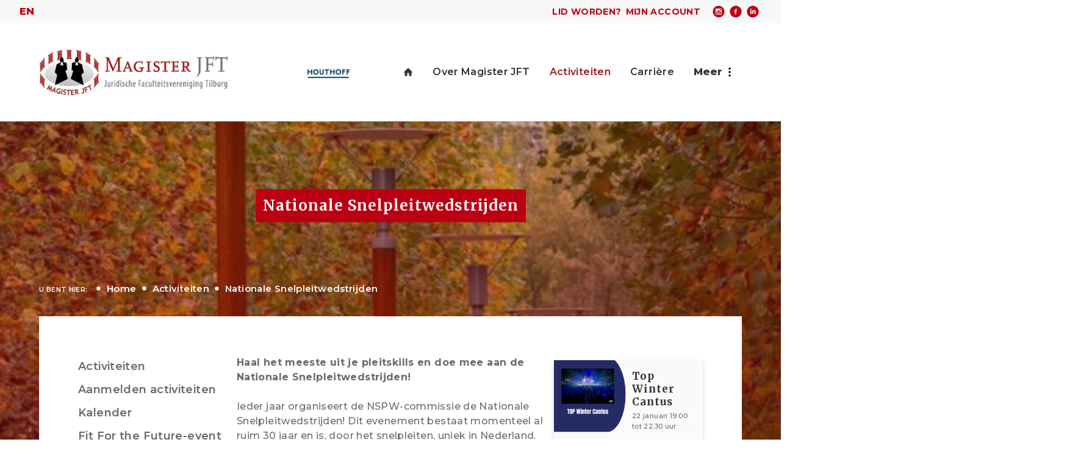

--- FILE ---
content_type: text/html; charset=UTF-8
request_url: https://www.magisterjft.nl/nl/activiteiten/nationale-snelpleitwedstrijden
body_size: 6589
content:
<!DOCTYPE html>
<html lang="nl"><head><meta http-equiv="Content-Type" content="text/html; charset=UTF-8"><meta name="mobile-web-app-capable" content="yes"><meta name="apple-mobile-web-app-capable" content="yes"><meta name="apple-mobile-web-app-title" content="Nationale Snelpleitwedstrijden - Magister JFT"><meta name="HandheldFriendly" content="true"><meta property="og:type" content="website"><meta property="og:title" content="Nationale Snelpleitwedstrijden - Magister JFT"><meta property="og:site_name" content="Magister JFT"><meta name="description" content="pleiten, nationale snelpleitwedstrijden, pleitwedstrijd, wedstrijd, snel, nationaal"><script type="module" src="/apps/site/build/site-jkIX9OTL.js"></script><script type="module" src="/apps/event/build/ticket-sales-DHLYFIWN.js"></script><script type="module" src="/apps/webshop/build/site-CRAwbDLn.js"></script><base href="https://www.magisterjft.nl/"><title>Nationale Snelpleitwedstrijden - Magister JFT</title><meta name="apple-mobile-web-app-title" content=""><meta name="viewport" content="width=device-width, initial-scale=1 user-scalable=0 minimal-ui"><meta name="mobile-web-app-capable" content="yes"><meta name="HandheldFriendly" content="true"><meta name="apple-mobile-web-app-capable" content="yes"><meta name="apple-mobile-web-app-status-bar-style" content="black"><meta name="apple-mobile-web-app-title" content=""><link rel="apple-touch-icon" sizes="180x180" href="/build/favicon/apple-touch-icon.png" nonce="rUwnC8HWVAy7r+1OflAHNDCf"><link rel="icon" type="image/png" sizes="32x32" href="/build/favicon/favicon-32x32.png" nonce="rUwnC8HWVAy7r+1OflAHNDCf"><link rel="icon" type="image/png" sizes="16x16" href="/build/favicon/favicon-16x16.png" nonce="rUwnC8HWVAy7r+1OflAHNDCf"><link rel="manifest" href="/build/favicon/site.webmanifest" nonce="rUwnC8HWVAy7r+1OflAHNDCf"><link rel="mask-icon" href="/build/favicon/safari-pinned-tab.svg" color="#333333" nonce="rUwnC8HWVAy7r+1OflAHNDCf"><link rel="shortcut icon" href="/build/favicon/favicon.ico" nonce="rUwnC8HWVAy7r+1OflAHNDCf"><meta name="msapplication-TileColor" content="#bc0013"><meta name="msapplication-config" content="/build/favicon/browserconfig.xml"><meta name="theme-color" content="#ffffff"><meta property="og:title" content="Nationale Snelpleitwedstrijden - Magister JFT"><meta property="og:type" content="website"><meta property="og:url" content="https://www.magisterjft.nl/"><meta property="og:image" content="build/img/logo.png"><meta property="og:site_name" content="nl/activiteiten/nationale-snelpleitwedstrijden"><meta property="og:locale" content="nl_NL"><link rel="preconnect" href="https://fonts.googleapis.com" nonce="rUwnC8HWVAy7r+1OflAHNDCf"><link rel="preconnect" href="https://fonts.gstatic.com" nonce="rUwnC8HWVAy7r+1OflAHNDCf"><link href="https://fonts.googleapis.com/css2?family=Merriweather:ital,wght@0,300;0,400;0,700;0,900;1,300;1,400;1,700;1,900&amp;family=Montserrat:ital,wght@0,100;0,200;0,300;0,400;0,500;0,600;0,700;0,800;0,900;1,100;1,200;1,300;1,400;1,500;1,600;1,700;1,800;1,900&amp;display=swap" rel="stylesheet" nonce="rUwnC8HWVAy7r+1OflAHNDCf"><link rel="stylesheet" href="/build/css/6577e73f0d-screen.css" type="text/css" media="screen" nonce="rUwnC8HWVAy7r+1OflAHNDCf"><script type="text/javascript" src="/build/js/6577e73f0d-scripts.js" nonce="rUwnC8HWVAy7r+1OflAHNDCf"></script></head><body class="o-body l-base sub has-background c-body-background-C"><div class="c-top-bar-wrapper"><nav class="c-header__langmenu"><ul class="c-intl"><li data-lang="en_US" class="c-intl__item c-intl__item--current"><a class="c-intl__link" href="en">en</a></li><li data-lang="nl_NL" class="c-intl__item"><a class="c-intl__link" href="nl">nl</a></li></ul></nav><header class="c-top-bar"><nav class="c-top-bar__sitenav c-sitenav"><a class="c-sitenav__item" href="nl/over-magister-jft/lid-worden">Lid worden?</a><a class="c-sitenav__item" href="nl/mijn-vereniging">Mijn account</a></nav><div class="c-top-bar__social"><div class="c-social-links"><a href="https://www.instagram.com/magisterjft/?hl=nl" class="c-social-links__item"></a><a href="https://www.facebook.com/MagisterJFT/" class="c-social-links__item"></a><a href="https://nl.linkedin.com/company/magister-jft" class="c-social-links__item"></a></div></div></header></div><header class="c-header js-header has-logo"><div class="c-header__owner js-nav-append"><a class="c-logo c-logo--mobile" href="https://www.magisterjft.nl/" style="background-image: url(build/img/logo.jpg)"><img class="c-logo__img" src="build/img/logo.jpg" alt="Magister JFT logo"></a></div><div class="c-header__main-sponsor"><img alt="Houthoff" src="f/files/image-action/5d1298db3f90bc7a74eec02ec98748713bf467b9f5890e75785367e233260569/resize/1000/logos-kantoren/houthoff-logo-rgb-l-goed.jpg" srcset="f/files/image-action/41d79fd33aa83a95cee8cd4855a915874142524d085f6ca163993ad797e11199/resize/200/logos-kantoren/houthoff-logo-rgb-l-goed.jpg 200w,f/files/image-action/500a31778d5dc77a6c97ceb35463f11134946b1505014dce8f398a875219e18b/resize/400/logos-kantoren/houthoff-logo-rgb-l-goed.jpg 400w,f/files/image-action/ad0a310c9dddac5878b9f46368f7d56e383d76d94c5f384e424715d85bf80bb2/resize/800/logos-kantoren/houthoff-logo-rgb-l-goed.jpg 800w,f/files/image-action/964f4bd3daa15f847aec405be39aacc1bb30fc1d07c604ea0f5ddf144436e8d2/resize/1600/logos-kantoren/houthoff-logo-rgb-l-goed.jpg 1600w"></div><div class="c-header__search"><button class="c-header__search-toggle js-header-search">search</button><div class="c-header__search-form"><form class="c-search-form c-search-form--small" action="nl/zoeken" method="get"><legend class="c-search-form__title">Zoeken</legend><input class="c-search-form__input" type="search" name="q" id="search_q" placeholder="Zoeken op de site"><input class="c-search-form__button c-btn" type="submit" value="zoeken"></form></div></div></header><div class="l-sub "><div class="c-page-header" data-page-title="Nationale Snelpleitwedstrijden"><div class="c-bg-image l-bleed" style="background-image: url(https://www.magisterjft.nl/f/imagelist/showimagelistfull/whatsapp-image-2024-12-17-at-17.59.06.jpeg);"></div><h2 class="c-page-title" data-page-title="Nationale Snelpleitwedstrijden">Nationale Snelpleitwedstrijden</h2><div class="c-breadcrumb"><div class="c-breadcrumb__header">U bent hier:
                    </div><ul class="c-breadcrumb__list"><li class="c-breadcrumb__item"><a class="c-breadcrumb__link" href=""></a></li><li class="c-breadcrumb__item"><a href="nl">Home</a></li><li class="c-breadcrumb__item"><a href="nl/activiteiten">Activiteiten</a></li><li class="c-breadcrumb__item is-last"><a href="nl/activiteiten/nationale-snelpleitwedstrijden">Nationale Snelpleitwedstrijden</a></li></ul></div></div><div class="c-content"><main class="c-content-wrapper"><h1 class="c-page-title hidden">Nationale Snelpleitwedstrijden</h1><article class="text"><p><strong>Haal het meeste uit je pleitskills en doe mee aan de Nationale Snelpleitwedstrijden!</strong></p>

<p>Ieder jaar organiseert de NSPW-commissie de Nationale Snelpleitwedstrijden! Dit evenement bestaat momenteel al ruim 30 jaar en is, door het snelpleiten, uniek in Nederland. Voor deze wedstrijd komen pleitteams uit heel Nederland naar Tilburg om het tegen elkaar op te nemen door binnen korte tijd een zaak te bepleiten aan de hand van een fictieve juridische casus. Tijdens de finale zullen de twee beste teams strijden voor de titel 'Beste Snelpleitteam van Nederland'! Na de wedstrijd is er uiteraard genoeg tijd om te netwerken, doormiddel van een gezellige borrel of een diner. </p>

<p>De wedstrijd wordt gejureerd door een professionele jury, die bestaat uit zowel docenten aan Tilburg Law School, als advocaten uit verschillende rechtsgebieden. Wil je meer informatie? Neem dan gerust contact met ons op via <a href="mailto:NSPW@magisterjft.nl">NSPW@magisterjft.nl</a>!</p></article></main><nav class="c-subnav is-desktop-only c-sidebar__item"><ul class="c-subnav__lvl c-subnav__lvl--1"><li class="c-subnav__item is-first"><a class="c-subnav__link" href="nl/activiteiten">Activiteiten</a></li><li class="c-subnav__item"><a class="c-subnav__link" href="nl/activiteiten/aanmelden-activiteiten">Aanmelden activiteiten</a></li><li class="c-subnav__item"><a class="c-subnav__link" href="nl/activiteiten/kalender">Kalender</a></li><li class="c-subnav__item"><a class="c-subnav__link" href="nl/activiteiten/fit-for-the-future">Fit For the Future-event</a></li><li class="c-subnav__item"><a class="c-subnav__link" href="nl/activiteiten/juridisch-congres">Juridisch Congres</a></li><li class="c-subnav__item"><a class="c-subnav__link" href="nl/activiteiten/master-experience-day">Master Experience Day</a></li><li class="c-subnav__item"><a class="c-subnav__link" href="nl/activiteiten/topdvocaat-gezocht">Topadvocaat Gezocht</a></li><li class="c-subnav__item is-active is-current is-last"><a class="c-subnav__link" href="nl/activiteiten/nationale-snelpleitwedstrijden">Nationale Snelpleitwedstrijden</a></li></ul></nav><div class="c-sidebar"><div class="c-sidebar__item"><article class="o-module o-module--sidebar"><ul class="o-list"><li class="o-list__item"><article class="o-flag"><div class="o-flag__body"><h2 class="o-flag__title">Top Winter Cantus</h2><div class="o-flag__subtitle"><p> 22 januari 19:00 tot 22:30 uur</p></div><a class="o-flag__link" href="nl/activiteiten/event/519/top-winter-cantus">Bekijken</a><footer class="o-flag__footer"><ul class="o-flag__tag__list"><li class="o-flag__tag c-tag c-tag--4">Magister JFT Central</li></ul></footer></div><figure class="o-flag__image"><img class="o-image__img" src="f/eventapp/cover/519"></figure></article></li><li class="o-list__item"><article class="o-flag"><div class="o-flag__body"><h2 class="o-flag__title">PTSK – Casino Royale  </h2><div class="o-flag__subtitle"><p> 23 tot  25 januari 2026</p><p>De Klokkenweide </p></div><a class="o-flag__link" href="nl/activiteiten/event/528/ptsk-casino-royale">Bekijken</a><footer class="o-flag__footer"><ul class="o-flag__tag__list"><li class="o-flag__tag c-tag c-tag--7">Juribes</li></ul></footer></div><figure class="o-flag__image"><img class="o-image__img" src="f/eventapp/cover/528"></figure></article></li><li class="o-list__item"><article class="o-flag"><div class="o-flag__body"><h2 class="o-flag__title">First Year Activity – Cycling Drink</h2><div class="o-flag__subtitle"><p> 26 januari 19:00 tot 23:00 uur</p><p>Nvt</p></div><a class="o-flag__link" href="nl/activiteiten/event/529/first-year-activity-cycling-drink">Bekijken</a><footer class="o-flag__footer"><ul class="o-flag__tag__list"><li class="o-flag__tag c-tag c-tag--4">Magister JFT Central</li></ul></footer></div><figure class="o-flag__image"><img class="o-image__img" src="f/eventapp/cover/529"></figure></article></li><li class="o-list__item"><article class="o-flag"><div class="o-flag__body"><h2 class="o-flag__title">Tour de Rotterdam Magister JFT | Justitia</h2><div class="o-flag__subtitle"><p> 29 januari 10:00 tot 17:00 uur</p><p>Weena, Rotterdam</p></div><a class="o-flag__link" href="nl/activiteiten/event/522/tour-de-rotterdam-magister-jft-justitia">Bekijken</a><footer class="o-flag__footer"><ul class="o-flag__tag__list"><li class="o-flag__tag c-tag c-tag--10">Justitia</li><li class="o-flag__tag c-tag c-tag--3">Career</li></ul></footer></div><figure class="o-flag__image"><img class="o-image__img" src="f/eventapp/cover/522"></figure></article></li><li class="o-list__item"><article class="o-flag"><div class="o-flag__body"><h2 class="o-flag__title">DiCiT x Erga Omnes Pleading Night</h2><div class="o-flag__subtitle"><p> 02 februari 19:00 tot 21:00 uur</p><p>Tilburg University</p></div><a class="o-flag__link" href="nl/activiteiten/event/531/dicit-x-erga-omnes-pleading-night">Bekijken</a></div><figure class="o-flag__image"><img class="o-image__img" src="f/eventapp/cover/531"></figure></article></li><li class="o-list__item"><article class="o-flag"><div class="o-flag__body"><h2 class="o-flag__title">Bezoek aan Ondernemingskamer </h2><div class="o-flag__subtitle"><p> 05 februari 09:00 tot 13:00 uur</p><p>Gerechtshof, Amsterdam </p></div><a class="o-flag__link" href="nl/activiteiten/event/532/bezoek-aan-ondernemingskamer">Bekijken</a><footer class="o-flag__footer"><ul class="o-flag__tag__list"><li class="o-flag__tag c-tag c-tag--10">Justitia</li></ul></footer></div><figure class="o-flag__image"><img class="o-image__img" src="f/eventapp/cover/532"></figure></article></li></ul></article></div></div></div><article class="c-banners"><h2 class="c-module-heading c-module-heading--gray u-text-center">Partners</h2><ul class="c-banners-tiles"><li class="c-banners-tiles__item u-1/4 u-1/4@xs u-1/7@sm u-1/11@md"><a href="https://www.houthoff.com/carriere"><img src="f/banners/showbanner/8/899261e2" alt="Houthoff"></a></li><li class="c-banners-tiles__item u-1/4 u-1/4@xs u-1/7@sm u-1/11@md"><a href="https://www.werkenbijstibbe.nl/"><img src="f/banners/showbanner/4/e88ece44" alt="Stibbe"></a></li><li class="c-banners-tiles__item u-1/4 u-1/4@xs u-1/7@sm u-1/11@md"><a href="https://www.windtlegal.com/nl/werken-bij"><img src="f/banners/showbanner/21/64f4900d" alt="Windt Le Grand Leeuwenburgh"></a></li><li class="c-banners-tiles__item u-1/4 u-1/4@xs u-1/7@sm u-1/11@md"><a href="https://www.arag.nl/?psafe_param=1&amp;gad_source=1&amp;gad_campaignid=17479647737&amp;gbraid=0AAAAABHd28Qm7l9GUTMNzxXGk25s69b4B&amp;gclid=CjwKCAiA_dDIBhB6EiwAvzc1cPsjCXADD7XD4JocpmLMNPYbBPU3Adw2JUBMPKzVQZurI7kjZGU2FxoCJOcQAvD_BwE"><img src="f/banners/showbanner/22/f0c717d3" alt="ARAG"></a></li></ul></article></div><div class="c-footer-wrapper "><footer class="c-footer" role="contentinfo"><div class="c-footer-inner"><div class="c-footer__block"><h2 class="c-footer__block__title">Contact</h2><p>Magister JFT</p>

<p>Kamer E211/51</p>

<p>Warandelaan 2, 5037 AB Tilburg</p>

<p>Postbus 90153, 5000 LE Tilburg</p>

<p>Telefoon: 013 466 80 73</p>

<p>Mail: info@magisterjft.nl</p></div><div class="c-footer__block"><h2 class="c-footer__block__title">Openingstijden</h2><p>Maandag t/m donderdag: 10:00 - 17:00</p>

<p>Vrijdag: 10:00 - 16:00</p>

<p>Zaterdag en zondag: gesloten</p></div><div class="c-footer__links"><h2 class="c-footer__block__title">Ga direct naar</h2><a href="nl/mijn-vereniging" class="c-footer-link">Mijn account</a><a href="nl/over-magister-jft/lid-worden" class="c-footer-link">Lid worden</a><a href="nl/studie/boeken-bestellen" class="c-footer-link">Boeken bestellen</a><a href="https://www.magisterjft.nl/nl/studenten-welzijn" class="c-footer-link">Vertrouwenspersoon</a></div><div class="c-footer__logo"><img class="c-footer__logo__img" src="build/img/logo-footer.svg" alt="Logo Magister JFT"></div></div><footer class="c-disclaimer"><div class="copyright">© 2026<span class="owner"> Magister JFT</span></div><div class="verenigingenweb"><a href="https://www.verenigingenweb.nl"><img src="https://static.genkgo.com/branding/vweb/logo.png" title="Verenigingenweb" alt="Verenigingenweb"></a></div></footer></footer></div><div class="c-login-modal-wrap js-login-modal hide"><form class="c-login-modal" action="f/login/dologin" method="post" enctype="application/x-www-form-urlencoded"><fieldset class="c-login-modal__fieldset"><label class="c-login-modal__label" for="uid">Gebruikersnaam</label><input class="c-login-modal__input" type="text" name="uid" id="f_uid" value="" placeholder="bijv. naam@adres.nl" autofocus="autofocus" autocomplete="username"><br><label class="c-login-modal__label" for="password">Wachtwoord</label><input class="c-login-modal__input" type="password" name="password" id="f_password" placeholder="* * * * *" autocomplete="current-password"><br><label class="c-login-modal__label" id="label_remember"><input class="c-login-modal__checkbox" type="checkbox" id="login_remember" name="remember">Blijf ingelogd</label><input type="submit" class="c-login-modal__btn" value="Inloggen"><br><a class="c-login-modal__link" href="nl/wachtwoord-vergeten">Wachtwoord vergeten?
                </a></fieldset></form><button class="c-login-modal__close c-close-btn js-login-toggle">close</button></div><div class="c-nav-wrapper"><div class="c-nav-toggle"><button class="c-nav-toggle__btn"><span class="c-nav-toggle__icon"></span></button></div><nav class="c-nav" role="navigation" data-more="Meer"><ul class="c-nav__lvl c-nav__lvl--1"><li class="c-nav__item is-first"><a class="c-nav__link" href="nl">Home</a></li><li class="c-nav__item has-children"><a class="c-nav__link" href="nl/over-magister-jft">Over Magister JFT</a><ul class="c-nav__lvl c-nav__lvl--2"><li class="c-nav__item is-first"><a class="c-nav__link" href="nl/over-magister-jft/lid-worden">Lid worden</a></li><li class="c-nav__item"><a class="c-nav__link" href="nl/over-magister-jft/actief-lidmaatschap">Actief lidmaatschap</a></li><li class="c-nav__item"><a class="c-nav__link" href="nl/over-magister-jft/f.a.q.">F.A.Q.</a></li><li class="c-nav__item"><a class="c-nav__link" href="nl/over-magister-jft/bestuur-2025-2026">Bestuur 2025 - 2026</a></li><li class="c-nav__item"><a class="c-nav__link" href="nl/over-magister-jft/oud-besturen">Oud-besturen</a></li><li class="c-nav__item has-children"><a class="c-nav__link" href="nl/over-magister-jft/kamers-en-fractie">Kamers en fractie</a><ul class="c-nav__lvl c-nav__lvl--3"><li class="c-nav__item is-first has-children"><a class="c-nav__link" href="nl/over-magister-jft/kamers-en-fractie/juribes">Juribes</a><ul class="c-nav__lvl c-nav__lvl--4"><li class="c-nav__item is-first"><a class="c-nav__link" href="nl/over-magister-jft/kamers-en-fractie/juribes/bestuur">Bestuur</a></li><li class="c-nav__item"><a class="c-nav__link" href="nl/over-magister-jft/kamers-en-fractie/juribes/vrienden-van-juribes">Vrienden van Juribes</a></li><li class="c-nav__item"><a class="c-nav__link" href="nl/over-magister-jft/kamers-en-fractie/juribes/ereleden">Ereleden</a></li><li class="c-nav__item"><a class="c-nav__link" href="nl/over-magister-jft/kamers-en-fractie/juribes/inhoudelijke-commissies">Inhoudelijke commissies</a></li><li class="c-nav__item"><a class="c-nav__link" href="nl/over-magister-jft/kamers-en-fractie/juribes/sociale-commissies">Sociale commissies</a></li><li class="c-nav__item"><a class="c-nav__link" href="nl/over-magister-jft/kamers-en-fractie/juribes/podcast">Podcast</a></li><li class="c-nav__item is-last"><a class="c-nav__link" href="nl/over-magister-jft/kamers-en-fractie/juribes/partners">Partners</a></li></ul></li><li class="c-nav__item has-children"><a class="c-nav__link" href="nl/over-magister-jft/kamers-en-fractie/justitia">Justitia</a><ul class="c-nav__lvl c-nav__lvl--4"><li class="c-nav__item is-first"><a class="c-nav__link" href="nl/over-magister-jft/kamers-en-fractie/justitia/bestuur">Bestuur</a></li><li class="c-nav__item is-last"><a class="c-nav__link" href="nl/over-magister-jft/kamers-en-fractie/justitia/commissies">Commissies</a></li></ul></li><li class="c-nav__item has-children"><a class="c-nav__link" href="nl/over-magister-jft/kamers-en-fractie/erga-omnes">Erga Omnes</a><ul class="c-nav__lvl c-nav__lvl--4"><li class="c-nav__item is-first"><a class="c-nav__link" href="nl/over-magister-jft/kamers-en-fractie/erga-omnes/bestuur">Bestuur</a></li><li class="c-nav__item"><a class="c-nav__link" href="nl/over-magister-jft/kamers-en-fractie/erga-omnes/commissies">Commissies</a></li><li class="c-nav__item"><a class="c-nav__link" href="nl/over-magister-jft/kamers-en-fractie/erga-omnes/activiteiten">Activiteiten</a></li><li class="c-nav__item is-last"><a class="c-nav__link" href="nl/over-magister-jft/kamers-en-fractie/erga-omnes/editorial">Editorial</a></li></ul></li><li class="c-nav__item is-last has-children"><a class="c-nav__link" href="nl/over-magister-jft/kamers-en-fractie/fractie-vrijspraak">Fractie Vrijspraak</a><ul class="c-nav__lvl c-nav__lvl--4"><li class="c-nav__item is-first"><a class="c-nav__link" href="nl/over-magister-jft/kamers-en-fractie/fractie-vrijspraak/bestuur">Bestuur</a></li><li class="c-nav__item"><a class="c-nav__link" href="nl/over-magister-jft/kamers-en-fractie/fractie-vrijspraak/faculteitsraad">Faculteitsraad</a></li><li class="c-nav__item"><a class="c-nav__link" href="nl/over-magister-jft/kamers-en-fractie/fractie-vrijspraak/opleidingscommissies">Opleidingscommissies</a></li><li class="c-nav__item"><a class="c-nav__link" href="nl/over-magister-jft/kamers-en-fractie/fractie-vrijspraak/interne-commissies">Interne commissies</a></li><li class="c-nav__item"><a class="c-nav__link" href="nl/over-magister-jft/kamers-en-fractie/fractie-vrijspraak/externe-commissies">Externe commissies</a></li><li class="c-nav__item"><a class="c-nav__link" href="nl/over-magister-jft/kamers-en-fractie/fractie-vrijspraak/nieuwsbrief">Nieuwsbrief</a></li><li class="c-nav__item"><a class="c-nav__link" href="nl/over-magister-jft/kamers-en-fractie/fractie-vrijspraak/feedbackbus">Klachtenbus</a></li><li class="c-nav__item is-last"><a class="c-nav__link" href="nl/over-magister-jft/kamers-en-fractie/fractie-vrijspraak/international-student-assistence">International Student Assistence</a></li></ul></li></ul></li><li class="c-nav__item has-children"><a class="c-nav__link" href="nl/over-magister-jft/dicit">Pleitdispuut DiCiT</a><ul class="c-nav__lvl c-nav__lvl--3"><li class="c-nav__item is-first is-last"><a class="c-nav__link" href="nl/over-magister-jft/dicit/bestuur-dicit">Bestuur</a></li></ul></li><li class="c-nav__item"><a class="c-nav__link" href="nl/over-magister-jft/commissies">Commissies</a></li><li class="c-nav__item has-children"><a class="c-nav__link" href="nl/over-magister-jft/bijzondere-leden">Bijzondere leden</a><ul class="c-nav__lvl c-nav__lvl--3"><li class="c-nav__item is-first"><a class="c-nav__link" href="nl/over-magister-jft/bijzondere-leden/bijzondere-commissies">Bijzondere commissies</a></li><li class="c-nav__item"><a class="c-nav__link" href="nl/over-magister-jft/bijzondere-leden/raad-van-advies">Raad van Advies</a></li><li class="c-nav__item"><a class="c-nav__link" href="nl/over-magister-jft/bijzondere-leden/leden-van-verdienste">Leden van Verdienste</a></li><li class="c-nav__item"><a class="c-nav__link" href="nl/over-magister-jft/bijzondere-leden/ereleden">Ereleden</a></li><li class="c-nav__item is-last"><a class="c-nav__link" href="nl/over-magister-jft/bijzondere-leden/comite-van-aanbeveling">Comité van Aanbeveling</a></li></ul></li><li class="c-nav__item is-last"><a class="c-nav__link" href="nl/over-magister-jft/international-students">International students</a></li></ul></li><li class="c-nav__item is-active has-children"><a class="c-nav__link" href="nl/activiteiten">Activiteiten</a><ul class="c-nav__lvl c-nav__lvl--2"><li class="c-nav__item is-first"><a class="c-nav__link" href="nl/activiteiten/aanmelden-activiteiten">Aanmelden activiteiten</a></li><li class="c-nav__item"><a class="c-nav__link" href="nl/activiteiten/kalender">Kalender</a></li><li class="c-nav__item"><a class="c-nav__link" href="nl/activiteiten/fit-for-the-future">Fit For the Future-event</a></li><li class="c-nav__item"><a class="c-nav__link" href="nl/activiteiten/juridisch-congres">Juridisch Congres</a></li><li class="c-nav__item"><a class="c-nav__link" href="nl/activiteiten/master-experience-day">Master Experience Day</a></li><li class="c-nav__item"><a class="c-nav__link" href="nl/activiteiten/topdvocaat-gezocht">Topadvocaat Gezocht</a></li><li class="c-nav__item is-active is-current is-last"><a class="c-nav__link" href="nl/activiteiten/nationale-snelpleitwedstrijden">Nationale Snelpleitwedstrijden</a></li></ul></li><li class="c-nav__item has-children"><a class="c-nav__link" href="nl/carriere">Carrière</a><ul class="c-nav__lvl c-nav__lvl--2"><li class="c-nav__item is-first"><a class="c-nav__link" href="nl/carriere/partners">Partners</a></li><li class="c-nav__item"><a class="c-nav__link" href="nl/carriere/vacatures">Vacatures</a></li><li class="c-nav__item"><a class="c-nav__link" href="nl/carriere/partner-worden">Partner worden?</a></li><li class="c-nav__item"><a class="c-nav__link" href="nl/carriere/juridische-bedrijvendagen-tilburg">Juridische Bedrijvendagen Tilburg</a></li><li class="c-nav__item"><a class="c-nav__link" href="nl/carriere/nationale-snelpleitwedstrijden">Nationale Snelpleitwedstrijden</a></li><li class="c-nav__item is-last"><a class="c-nav__link" href="nl/carriere/tilburg-university-career-portal">Tilburg University Career Portal</a></li></ul></li><li class="c-nav__item has-children"><a class="c-nav__link" href="nl/studie">Studie</a><ul class="c-nav__lvl c-nav__lvl--2"><li class="c-nav__item is-first"><a class="c-nav__link" href="nl/studie/boeken-bestellen">Boeken bestellen</a></li><li class="c-nav__item is-last"><a class="c-nav__link" href="nl/studie/lawbooks">Lawbooks</a></li></ul></li><li class="c-nav__item"><a class="c-nav__link" href="nl/studenten-welzijn">Studentenwelzijn</a></li><li class="c-nav__item has-children"><a class="c-nav__link" href="nl/formulieren">Formulieren</a><ul class="c-nav__lvl c-nav__lvl--2"><li class="c-nav__item is-first"><a class="c-nav__link" href="nl/formulieren/enquete-sociale-welzijn">Enquête sociale welzijn</a></li><li class="c-nav__item"><a class="c-nav__link" href="nl/formulieren/maandelijkse-biecht-januari">Maandelijkse biecht</a></li><li class="c-nav__item"><a class="c-nav__link" href="nl/formulieren/maandelijkse-biecht-februari">Maandelijkse biecht Februari</a></li><li class="c-nav__item"><a class="c-nav__link" href="nl/formulieren/interesselijst-nspw-commissie-2025-2026">Interesselijst NSPW-commissie 2025-2026</a></li><li class="c-nav__item"><a class="c-nav__link" href="nl/formulieren/inschrijven-brabant-business-lunch-2025">Inschrijven Brabant Business Lunch 2025</a></li><li class="c-nav__item"><a class="c-nav__link" href="nl/formulieren/inschrijven-international-day-2025">Inschrijven International Day 2025</a></li><li class="c-nav__item"><a class="c-nav__link" href="nl/formulieren/inschrijven-public-administration-day-2025">Inschrijven Public Administration Day 2025</a></li><li class="c-nav__item"><a class="c-nav__link" href="nl/formulieren/interesselijst-jbt-commissie-2025-2026">Interesselijst JBT commissie 2025-2026</a></li><li class="c-nav__item"><a class="c-nav__link" href="nl/formulieren/test">Test</a></li><li class="c-nav__item"><a class="c-nav__link" href="nl/formulieren/dinervoorkeuren-beats-bubbels">Dinervoorkeuren Beats &amp; Bubbels</a></li><li class="c-nav__item"><a class="c-nav__link" href="nl/formulieren/vragenlijst-excursie">Vragenlijst excursie</a></li><li class="c-nav__item"><a class="c-nav__link" href="nl/formulieren/feedbackbus">Feedbackbus</a></li><li class="c-nav__item is-last"><a class="c-nav__link" href="nl/formulieren/enquete-dies-natalis-20252026">Enquête Dies Natalis 2025/2026</a></li></ul></li><li class="c-nav__item has-children"><a class="c-nav__link" href="nl/mijn-vereniging">Mijn Vereniging</a><ul class="c-nav__lvl c-nav__lvl--2"><li class="c-nav__item is-first has-children"><a class="c-nav__link" href="nl/mijn-vereniging/mijn-profiel">Mijn profiel</a><ul class="c-nav__lvl c-nav__lvl--3"><li class="c-nav__item is-first"><a class="c-nav__link" href="nl/mijn-vereniging/mijn-profiel/mijn-gegevens">Mijn gegevens</a></li><li class="c-nav__item"><a class="c-nav__link" href="nl/mijn-vereniging/mijn-profiel/mijn-evenementen">Mijn evenementen</a></li><li class="c-nav__item"><a class="c-nav__link" href="nl/mijn-vereniging/mijn-profiel/wachtwoord-wijzigen">Wachtwoord wijzigen</a></li><li class="c-nav__item is-last"><a class="c-nav__link" href="nl/mijn-vereniging/mijn-profiel/mijn-pasfoto">Mijn pasfoto</a></li></ul></li><li class="c-nav__item"><a class="c-nav__link" href="nl/mijn-vereniging/bestanden">Bestanden en declaratieformulier</a></li><li class="c-nav__item is-last"><a class="c-nav__link" href="nl/mijn-vereniging/uitschrijfformulier">Uitschrijfformulier</a></li></ul></li><li class="c-nav__item"><a class="c-nav__link" href="nl/fotoalbum">Fotoalbum</a></li><li class="c-nav__item"><a class="c-nav__link" href="nl/lid-worden">Lid worden</a></li><li class="c-nav__item"><a class="c-nav__link" href="nl/zoeken">Zoeken</a></li><li class="c-nav__item"><a class="c-nav__link" href="nl/contact">Contact</a></li><li class="c-nav__item is-last"><a class="c-nav__link" href="nl/nieuws">Nieuws</a></li><li class="c-nav__item"><a class="c-nav__link js-login-toggle" href="login">Inloggen</a></li></ul></nav></div></body></html>


--- FILE ---
content_type: text/css
request_url: https://www.magisterjft.nl/build/css/6577e73f0d-screen.css
body_size: 57418
content:
/*!
 * jQuery UI CSS Framework 1.13.1
 * http://jqueryui.com
 *
 * Copyright jQuery Foundation and other contributors
 * Released under the MIT license.
 * http://jquery.org/license
 *
 * http://api.jqueryui.com/category/theming/
 */.ui-helper-hidden{display:none}.ui-helper-hidden-accessible{border:0;clip:rect(0 0 0 0);height:1px;margin:-1px;overflow:hidden;padding:0;position:absolute;width:1px}.ui-helper-reset{margin:0;padding:0;border:0;outline:0;line-height:1.3;text-decoration:none;font-size:100%;list-style:none}.ui-helper-clearfix:after,.ui-helper-clearfix:before{content:"";display:table;border-collapse:collapse}.ui-helper-clearfix:after{clear:both}.ui-helper-zfix{width:100%;height:100%;top:0;left:0;position:absolute;opacity:0;-ms-filter:"alpha(opacity=0)"}.ui-front{z-index:100}.ui-state-disabled{cursor:default!important;pointer-events:none}.ui-icon{display:inline-block;vertical-align:middle;margin-top:-.25em;position:relative;text-indent:-99999px;overflow:hidden;background-repeat:no-repeat}.ui-widget-icon-block{left:50%;margin-left:-8px;display:block}.ui-widget-overlay{position:fixed;top:0;left:0;width:100%;height:100%}/*!
 * jQuery UI CSS Framework 1.13.1
 * http://jqueryui.com
 *
 * Copyright jQuery Foundation and other contributors
 * Released under the MIT license.
 * http://jquery.org/license
 *
 * http://api.jqueryui.com/category/theming/
 *
 * To view and modify this theme, visit http://jqueryui.com/themeroller/
 */.ui-widget{font-family:Arial,Helvetica,sans-serif}.ui-widget,.ui-widget .ui-widget{font-size:1em}.ui-widget button,.ui-widget input,.ui-widget select,.ui-widget textarea{font-family:Arial,Helvetica,sans-serif;font-size:1em}.ui-widget.ui-widget-content{border:1px solid #c5c5c5}.ui-widget-content{border:1px solid #ddd;background:#fff;color:#333}.ui-widget-content a{color:#333}.ui-widget-header{border:1px solid #ddd;background:#e9e9e9;color:#333;font-weight:700}.ui-widget-header a{color:#333}.ui-button,.ui-state-default,.ui-widget-content .ui-state-default,.ui-widget-header .ui-state-default,html .ui-button.ui-state-disabled:active,html .ui-button.ui-state-disabled:hover{border:1px solid #c5c5c5;background:#f6f6f6;font-weight:400;color:#454545}.ui-button,.ui-state-default a,.ui-state-default a:link,.ui-state-default a:visited,a.ui-button,a:link.ui-button,a:visited.ui-button{color:#454545;text-decoration:none}.ui-button:focus,.ui-button:hover,.ui-state-focus,.ui-state-hover,.ui-widget-content .ui-state-focus,.ui-widget-content .ui-state-hover,.ui-widget-header .ui-state-focus,.ui-widget-header .ui-state-hover{border:1px solid #ccc;background:#ededed;font-weight:400;color:#2b2b2b}.ui-state-focus a,.ui-state-focus a:hover,.ui-state-focus a:link,.ui-state-focus a:visited,.ui-state-hover a,.ui-state-hover a:hover,.ui-state-hover a:link,.ui-state-hover a:visited,a.ui-button:focus,a.ui-button:hover{color:#2b2b2b;text-decoration:none}.ui-visual-focus{-webkit-box-shadow:0 0 3px 1px #5e9ed6;box-shadow:0 0 3px 1px #5e9ed6}.ui-button.ui-state-active:hover,.ui-button:active,.ui-state-active,.ui-widget-content .ui-state-active,.ui-widget-header .ui-state-active,a.ui-button:active{border:1px solid #003eff;background:#007fff;font-weight:400;color:#fff}.ui-icon-background,.ui-state-active .ui-icon-background{border:#003eff;background-color:#fff}.ui-state-active a,.ui-state-active a:link,.ui-state-active a:visited{color:#fff;text-decoration:none}.ui-state-highlight,.ui-widget-content .ui-state-highlight,.ui-widget-header .ui-state-highlight{border:1px solid #dad55e;background:#fffa90;color:#777620}.ui-state-checked{border:1px solid #dad55e;background:#fffa90}.ui-state-highlight a,.ui-widget-content .ui-state-highlight a,.ui-widget-header .ui-state-highlight a{color:#777620}.ui-state-error,.ui-widget-content .ui-state-error,.ui-widget-header .ui-state-error{border:1px solid #f1a899;background:#fddfdf;color:#5f3f3f}.ui-state-error-text,.ui-state-error a,.ui-widget-content .ui-state-error-text,.ui-widget-content .ui-state-error a,.ui-widget-header .ui-state-error-text,.ui-widget-header .ui-state-error a{color:#5f3f3f}.ui-priority-primary,.ui-widget-content .ui-priority-primary,.ui-widget-header .ui-priority-primary{font-weight:700}.ui-priority-secondary,.ui-widget-content .ui-priority-secondary,.ui-widget-header .ui-priority-secondary{opacity:.7;-ms-filter:"alpha(opacity=70)";font-weight:400}.ui-state-disabled,.ui-widget-content .ui-state-disabled,.ui-widget-header .ui-state-disabled{opacity:.35;-ms-filter:"alpha(opacity=35)";background-image:none}.ui-state-disabled .ui-icon{-ms-filter:"alpha(opacity=35)"}.ui-icon{width:16px;height:16px}.ui-icon,.ui-widget-content .ui-icon,.ui-widget-header .ui-icon{background-image:url(../img/ui-icons_444444_256x240.png)}.ui-button:focus .ui-icon,.ui-button:hover .ui-icon,.ui-state-focus .ui-icon,.ui-state-hover .ui-icon{background-image:url(../img/ui-icons_555555_256x240.png)}.ui-button:active .ui-icon,.ui-state-active .ui-icon{background-image:url(../img/ui-icons_ffffff_256x240.png)}.ui-button .ui-state-highlight.ui-icon,.ui-state-highlight .ui-icon{background-image:url(../img/ui-icons_777620_256x240.png)}.ui-state-error-text .ui-icon,.ui-state-error .ui-icon{background-image:url(../img/ui-icons_cc0000_256x240.png)}.ui-button .ui-icon{background-image:url(../img/ui-icons_777777_256x240.png)}.ui-icon-blank.ui-icon-blank.ui-icon-blank{background-image:none}.ui-icon-caret-1-n{background-position:0 0}.ui-icon-caret-1-ne{background-position:-16px 0}.ui-icon-caret-1-e{background-position:-32px 0}.ui-icon-caret-1-se{background-position:-48px 0}.ui-icon-caret-1-s{background-position:-65px 0}.ui-icon-caret-1-sw{background-position:-80px 0}.ui-icon-caret-1-w{background-position:-96px 0}.ui-icon-caret-1-nw{background-position:-112px 0}.ui-icon-caret-2-n-s{background-position:-128px 0}.ui-icon-caret-2-e-w{background-position:-144px 0}.ui-icon-triangle-1-n{background-position:0 -16px}.ui-icon-triangle-1-ne{background-position:-16px -16px}.ui-icon-triangle-1-e{background-position:-32px -16px}.ui-icon-triangle-1-se{background-position:-48px -16px}.ui-icon-triangle-1-s{background-position:-65px -16px}.ui-icon-triangle-1-sw{background-position:-80px -16px}.ui-icon-triangle-1-w{background-position:-96px -16px}.ui-icon-triangle-1-nw{background-position:-112px -16px}.ui-icon-triangle-2-n-s{background-position:-128px -16px}.ui-icon-triangle-2-e-w{background-position:-144px -16px}.ui-icon-arrow-1-n{background-position:0 -32px}.ui-icon-arrow-1-ne{background-position:-16px -32px}.ui-icon-arrow-1-e{background-position:-32px -32px}.ui-icon-arrow-1-se{background-position:-48px -32px}.ui-icon-arrow-1-s{background-position:-65px -32px}.ui-icon-arrow-1-sw{background-position:-80px -32px}.ui-icon-arrow-1-w{background-position:-96px -32px}.ui-icon-arrow-1-nw{background-position:-112px -32px}.ui-icon-arrow-2-n-s{background-position:-128px -32px}.ui-icon-arrow-2-ne-sw{background-position:-144px -32px}.ui-icon-arrow-2-e-w{background-position:-160px -32px}.ui-icon-arrow-2-se-nw{background-position:-176px -32px}.ui-icon-arrowstop-1-n{background-position:-192px -32px}.ui-icon-arrowstop-1-e{background-position:-208px -32px}.ui-icon-arrowstop-1-s{background-position:-224px -32px}.ui-icon-arrowstop-1-w{background-position:-240px -32px}.ui-icon-arrowthick-1-n{background-position:1px -48px}.ui-icon-arrowthick-1-ne{background-position:-16px -48px}.ui-icon-arrowthick-1-e{background-position:-32px -48px}.ui-icon-arrowthick-1-se{background-position:-48px -48px}.ui-icon-arrowthick-1-s{background-position:-64px -48px}.ui-icon-arrowthick-1-sw{background-position:-80px -48px}.ui-icon-arrowthick-1-w{background-position:-96px -48px}.ui-icon-arrowthick-1-nw{background-position:-112px -48px}.ui-icon-arrowthick-2-n-s{background-position:-128px -48px}.ui-icon-arrowthick-2-ne-sw{background-position:-144px -48px}.ui-icon-arrowthick-2-e-w{background-position:-160px -48px}.ui-icon-arrowthick-2-se-nw{background-position:-176px -48px}.ui-icon-arrowthickstop-1-n{background-position:-192px -48px}.ui-icon-arrowthickstop-1-e{background-position:-208px -48px}.ui-icon-arrowthickstop-1-s{background-position:-224px -48px}.ui-icon-arrowthickstop-1-w{background-position:-240px -48px}.ui-icon-arrowreturnthick-1-w{background-position:0 -64px}.ui-icon-arrowreturnthick-1-n{background-position:-16px -64px}.ui-icon-arrowreturnthick-1-e{background-position:-32px -64px}.ui-icon-arrowreturnthick-1-s{background-position:-48px -64px}.ui-icon-arrowreturn-1-w{background-position:-64px -64px}.ui-icon-arrowreturn-1-n{background-position:-80px -64px}.ui-icon-arrowreturn-1-e{background-position:-96px -64px}.ui-icon-arrowreturn-1-s{background-position:-112px -64px}.ui-icon-arrowrefresh-1-w{background-position:-128px -64px}.ui-icon-arrowrefresh-1-n{background-position:-144px -64px}.ui-icon-arrowrefresh-1-e{background-position:-160px -64px}.ui-icon-arrowrefresh-1-s{background-position:-176px -64px}.ui-icon-arrow-4{background-position:0 -80px}.ui-icon-arrow-4-diag{background-position:-16px -80px}.ui-icon-extlink{background-position:-32px -80px}.ui-icon-newwin{background-position:-48px -80px}.ui-icon-refresh{background-position:-64px -80px}.ui-icon-shuffle{background-position:-80px -80px}.ui-icon-transfer-e-w{background-position:-96px -80px}.ui-icon-transferthick-e-w{background-position:-112px -80px}.ui-icon-folder-collapsed{background-position:0 -96px}.ui-icon-folder-open{background-position:-16px -96px}.ui-icon-document{background-position:-32px -96px}.ui-icon-document-b{background-position:-48px -96px}.ui-icon-note{background-position:-64px -96px}.ui-icon-mail-closed{background-position:-80px -96px}.ui-icon-mail-open{background-position:-96px -96px}.ui-icon-suitcase{background-position:-112px -96px}.ui-icon-comment{background-position:-128px -96px}.ui-icon-person{background-position:-144px -96px}.ui-icon-print{background-position:-160px -96px}.ui-icon-trash{background-position:-176px -96px}.ui-icon-locked{background-position:-192px -96px}.ui-icon-unlocked{background-position:-208px -96px}.ui-icon-bookmark{background-position:-224px -96px}.ui-icon-tag{background-position:-240px -96px}.ui-icon-home{background-position:0 -112px}.ui-icon-flag{background-position:-16px -112px}.ui-icon-calendar{background-position:-32px -112px}.ui-icon-cart{background-position:-48px -112px}.ui-icon-pencil{background-position:-64px -112px}.ui-icon-clock{background-position:-80px -112px}.ui-icon-disk{background-position:-96px -112px}.ui-icon-calculator{background-position:-112px -112px}.ui-icon-zoomin{background-position:-128px -112px}.ui-icon-zoomout{background-position:-144px -112px}.ui-icon-search{background-position:-160px -112px}.ui-icon-wrench{background-position:-176px -112px}.ui-icon-gear{background-position:-192px -112px}.ui-icon-heart{background-position:-208px -112px}.ui-icon-star{background-position:-224px -112px}.ui-icon-link{background-position:-240px -112px}.ui-icon-cancel{background-position:0 -128px}.ui-icon-plus{background-position:-16px -128px}.ui-icon-plusthick{background-position:-32px -128px}.ui-icon-minus{background-position:-48px -128px}.ui-icon-minusthick{background-position:-64px -128px}.ui-icon-close{background-position:-80px -128px}.ui-icon-closethick{background-position:-96px -128px}.ui-icon-key{background-position:-112px -128px}.ui-icon-lightbulb{background-position:-128px -128px}.ui-icon-scissors{background-position:-144px -128px}.ui-icon-clipboard{background-position:-160px -128px}.ui-icon-copy{background-position:-176px -128px}.ui-icon-contact{background-position:-192px -128px}.ui-icon-image{background-position:-208px -128px}.ui-icon-video{background-position:-224px -128px}.ui-icon-script{background-position:-240px -128px}.ui-icon-alert{background-position:0 -144px}.ui-icon-info{background-position:-16px -144px}.ui-icon-notice{background-position:-32px -144px}.ui-icon-help{background-position:-48px -144px}.ui-icon-check{background-position:-64px -144px}.ui-icon-bullet{background-position:-80px -144px}.ui-icon-radio-on{background-position:-96px -144px}.ui-icon-radio-off{background-position:-112px -144px}.ui-icon-pin-w{background-position:-128px -144px}.ui-icon-pin-s{background-position:-144px -144px}.ui-icon-play{background-position:0 -160px}.ui-icon-pause{background-position:-16px -160px}.ui-icon-seek-next{background-position:-32px -160px}.ui-icon-seek-prev{background-position:-48px -160px}.ui-icon-seek-end{background-position:-64px -160px}.ui-icon-seek-first,.ui-icon-seek-start{background-position:-80px -160px}.ui-icon-stop{background-position:-96px -160px}.ui-icon-eject{background-position:-112px -160px}.ui-icon-volume-off{background-position:-128px -160px}.ui-icon-volume-on{background-position:-144px -160px}.ui-icon-power{background-position:0 -176px}.ui-icon-signal-diag{background-position:-16px -176px}.ui-icon-signal{background-position:-32px -176px}.ui-icon-battery-0{background-position:-48px -176px}.ui-icon-battery-1{background-position:-64px -176px}.ui-icon-battery-2{background-position:-80px -176px}.ui-icon-battery-3{background-position:-96px -176px}.ui-icon-circle-plus{background-position:0 -192px}.ui-icon-circle-minus{background-position:-16px -192px}.ui-icon-circle-close{background-position:-32px -192px}.ui-icon-circle-triangle-e{background-position:-48px -192px}.ui-icon-circle-triangle-s{background-position:-64px -192px}.ui-icon-circle-triangle-w{background-position:-80px -192px}.ui-icon-circle-triangle-n{background-position:-96px -192px}.ui-icon-circle-arrow-e{background-position:-112px -192px}.ui-icon-circle-arrow-s{background-position:-128px -192px}.ui-icon-circle-arrow-w{background-position:-144px -192px}.ui-icon-circle-arrow-n{background-position:-160px -192px}.ui-icon-circle-zoomin{background-position:-176px -192px}.ui-icon-circle-zoomout{background-position:-192px -192px}.ui-icon-circle-check{background-position:-208px -192px}.ui-icon-circlesmall-plus{background-position:0 -208px}.ui-icon-circlesmall-minus{background-position:-16px -208px}.ui-icon-circlesmall-close{background-position:-32px -208px}.ui-icon-squaresmall-plus{background-position:-48px -208px}.ui-icon-squaresmall-minus{background-position:-64px -208px}.ui-icon-squaresmall-close{background-position:-80px -208px}.ui-icon-grip-dotted-vertical{background-position:0 -224px}.ui-icon-grip-dotted-horizontal{background-position:-16px -224px}.ui-icon-grip-solid-vertical{background-position:-32px -224px}.ui-icon-grip-solid-horizontal{background-position:-48px -224px}.ui-icon-gripsmall-diagonal-se{background-position:-64px -224px}.ui-icon-grip-diagonal-se{background-position:-80px -224px}.ui-corner-all,.ui-corner-left,.ui-corner-tl,.ui-corner-top{border-top-left-radius:3px}.ui-corner-all,.ui-corner-right,.ui-corner-top,.ui-corner-tr{border-top-right-radius:3px}.ui-corner-all,.ui-corner-bl,.ui-corner-bottom,.ui-corner-left{border-bottom-left-radius:3px}.ui-corner-all,.ui-corner-bottom,.ui-corner-br,.ui-corner-right{border-bottom-right-radius:3px}.ui-widget-overlay{background:#aaa;opacity:.3;-ms-filter:"alpha(opacity=30)"}.ui-widget-shadow{-webkit-box-shadow:0 0 5px #666;box-shadow:0 0 5px #666}/*!
 * jQuery UI Datepicker 1.13.1
 * http://jqueryui.com
 *
 * Copyright jQuery Foundation and other contributors
 * Released under the MIT license.
 * http://jquery.org/license
 *
 * http://api.jqueryui.com/datepicker/#theming
 */.ui-datepicker{width:17em;padding:.2em .2em 0;display:none}.ui-datepicker .ui-datepicker-header{position:relative;padding:.2em 0}.ui-datepicker .ui-datepicker-next,.ui-datepicker .ui-datepicker-prev{position:absolute;top:2px;width:1.8em;height:1.8em}.ui-datepicker .ui-datepicker-next-hover,.ui-datepicker .ui-datepicker-prev-hover{top:1px}.ui-datepicker .ui-datepicker-prev{left:2px}.ui-datepicker .ui-datepicker-next{right:2px}.ui-datepicker .ui-datepicker-prev-hover{left:1px}.ui-datepicker .ui-datepicker-next-hover{right:1px}.ui-datepicker .ui-datepicker-next span,.ui-datepicker .ui-datepicker-prev span{display:block;position:absolute;left:50%;margin-left:-8px;top:50%;margin-top:-8px}.ui-datepicker .ui-datepicker-title{margin:0 2.3em;line-height:1.8em;text-align:center}.ui-datepicker .ui-datepicker-title select{font-size:1em;margin:1px 0}.ui-datepicker select.ui-datepicker-month,.ui-datepicker select.ui-datepicker-year{width:45%}.ui-datepicker table{width:100%;font-size:.9em;border-collapse:collapse;margin:0 0 .4em}.ui-datepicker th{padding:.7em .3em;text-align:center;font-weight:700;border:0}.ui-datepicker td{border:0;padding:1px}.ui-datepicker td a,.ui-datepicker td span{display:block;padding:.2em;text-align:right;text-decoration:none}.ui-datepicker .ui-datepicker-buttonpane{background-image:none;margin:.7em 0 0;padding:0 .2em;border-left:0;border-right:0;border-bottom:0}.ui-datepicker .ui-datepicker-buttonpane button{float:right;margin:.5em .2em .4em;cursor:pointer;padding:.2em .6em .3em;width:auto;overflow:visible}.ui-datepicker .ui-datepicker-buttonpane button.ui-datepicker-current{float:left}.ui-datepicker.ui-datepicker-multi{width:auto}.ui-datepicker-multi .ui-datepicker-group{float:left}.ui-datepicker-multi .ui-datepicker-group table{width:95%;margin:0 auto .4em}.ui-datepicker-multi-2 .ui-datepicker-group{width:50%}.ui-datepicker-multi-3 .ui-datepicker-group{width:33.3%}.ui-datepicker-multi-4 .ui-datepicker-group{width:25%}.ui-datepicker-multi .ui-datepicker-group-last .ui-datepicker-header,.ui-datepicker-multi .ui-datepicker-group-middle .ui-datepicker-header{border-left-width:0}.ui-datepicker-multi .ui-datepicker-buttonpane{clear:left}.ui-datepicker-row-break{clear:both;width:100%;font-size:0}.ui-datepicker-rtl{direction:rtl}.ui-datepicker-rtl .ui-datepicker-prev{right:2px;left:auto}.ui-datepicker-rtl .ui-datepicker-next{left:2px;right:auto}.ui-datepicker-rtl .ui-datepicker-prev:hover{right:1px;left:auto}.ui-datepicker-rtl .ui-datepicker-next:hover{left:1px;right:auto}.ui-datepicker-rtl .ui-datepicker-buttonpane{clear:right}.ui-datepicker-rtl .ui-datepicker-buttonpane button{float:left}.ui-datepicker-rtl .ui-datepicker-buttonpane button.ui-datepicker-current,.ui-datepicker-rtl .ui-datepicker-group{float:right}.ui-datepicker-rtl .ui-datepicker-group-last .ui-datepicker-header,.ui-datepicker-rtl .ui-datepicker-group-middle .ui-datepicker-header{border-right-width:0;border-left-width:1px}.ui-datepicker .ui-icon{display:block;text-indent:-99999px;overflow:hidden;background-repeat:no-repeat;left:.5em;top:.3em}body.lb-disable-scrolling{overflow:hidden}.lightboxOverlay{position:absolute;top:0;left:0;z-index:9999;background-color:#000;filter:progid:DXImageTransform.Microsoft.Alpha(Opacity=80);opacity:.8;display:none}.lightbox{position:absolute;left:0;width:100%;z-index:10000;text-align:center;line-height:0;font-weight:400;outline:none}.lightbox .lb-image{display:block;height:auto;max-width:inherit;max-height:none;border-radius:3px;border:4px solid #fff}.lightbox a img{border:none}.lb-outerContainer{position:relative;*zoom:1;width:250px;height:250px;margin:0 auto;border-radius:4px;background-color:#fff}.lb-outerContainer:after{content:"";display:table;clear:both}.lb-loader{position:absolute;top:43%;left:0;height:25%;width:100%;text-align:center;line-height:0}.lb-cancel{display:block;width:32px;height:32px;margin:0 auto;background:url(../img/loading.gif) no-repeat}.lb-nav{position:absolute;top:0;left:0;height:100%;width:100%;z-index:10}.lb-container>.nav{left:0}.lb-nav a{outline:none;background-image:url("[data-uri]")}.lb-next,.lb-prev{height:100%;cursor:pointer;display:block}.lb-nav a.lb-prev{width:34%;left:0;float:left;background:url(../img/prev.png) left 48% no-repeat;filter:progid:DXImageTransform.Microsoft.Alpha(Opacity=0);opacity:0;-webkit-transition:opacity .6s;-o-transition:opacity .6s;transition:opacity .6s}.lb-nav a.lb-prev:hover{filter:progid:DXImageTransform.Microsoft.Alpha(Opacity=100);opacity:1}.lb-nav a.lb-next{width:64%;right:0;float:right;background:url(../img/next.png) right 48% no-repeat;filter:progid:DXImageTransform.Microsoft.Alpha(Opacity=0);opacity:0;-webkit-transition:opacity .6s;-o-transition:opacity .6s;transition:opacity .6s}.lb-nav a.lb-next:hover{filter:progid:DXImageTransform.Microsoft.Alpha(Opacity=100);opacity:1}.lb-dataContainer{margin:0 auto;padding-top:5px;*zoom:1;width:100%;border-bottom-left-radius:4px;border-bottom-right-radius:4px}.lb-dataContainer:after{content:"";display:table;clear:both}.lb-data{padding:0 4px;color:#ccc}.lb-data .lb-details{width:85%;float:left;text-align:left;line-height:1.1em}.lb-data .lb-caption{font-size:13px;font-weight:700;line-height:1em}.lb-data .lb-caption a{color:#4ae}.lb-data .lb-number{display:block;clear:left;padding-bottom:1em;font-size:12px;color:#999}.lb-data .lb-close{display:block;float:right;width:30px;height:30px;background:url(../img/close.png) 100% 0 no-repeat;text-align:right;outline:none;filter:progid:DXImageTransform.Microsoft.Alpha(Opacity=70);opacity:.7;-webkit-transition:opacity .2s;-o-transition:opacity .2s;transition:opacity .2s}.lb-data .lb-close:hover{cursor:pointer;filter:progid:DXImageTransform.Microsoft.Alpha(Opacity=100);opacity:1}/*! normalize.css v5.0.0 | MIT License | github.com/necolas/normalize.css */html{font-family:sans-serif;line-height:1.15;-ms-text-size-adjust:100%;-webkit-text-size-adjust:100%}body{margin:0}article,aside,footer,header,nav,section{display:block}h1{font-size:2em;margin:.67em 0}figcaption,figure,main{display:block}figure{margin:1em 40px}hr{-webkit-box-sizing:content-box;box-sizing:content-box;height:0;overflow:visible}pre{font-family:monospace,monospace;font-size:1em}a{background-color:transparent;-webkit-text-decoration-skip:objects}a:active,a:hover{outline-width:0}abbr[title]{border-bottom:none;text-decoration:underline;-webkit-text-decoration:underline dotted;text-decoration:underline dotted}b,strong{font-weight:inherit;font-weight:bolder}code,kbd,samp{font-family:monospace,monospace;font-size:1em}dfn{font-style:italic}mark{background-color:#ff0;color:#000}small{font-size:80%}sub,sup{font-size:75%;line-height:0;position:relative;vertical-align:baseline}sub{bottom:-.25em}sup{top:-.5em}audio,video{display:inline-block}audio:not([controls]){display:none;height:0}img{border-style:none}svg:not(:root){overflow:hidden}button,input,optgroup,select,textarea{font-family:sans-serif;font-size:100%;line-height:1.15;margin:0}button,input{overflow:visible}button,select{text-transform:none}[type=reset],[type=submit],button,html [type=button]{-webkit-appearance:button}[type=button]::-moz-focus-inner,[type=reset]::-moz-focus-inner,[type=submit]::-moz-focus-inner,button::-moz-focus-inner{border-style:none;padding:0}[type=button]:-moz-focusring,[type=reset]:-moz-focusring,[type=submit]:-moz-focusring,button:-moz-focusring{outline:1px dotted ButtonText}fieldset{border:1px solid silver;margin:0 2px;padding:.35em .625em .75em}legend{-webkit-box-sizing:border-box;box-sizing:border-box;color:inherit;display:table;max-width:100%;padding:0;white-space:normal}progress{display:inline-block;vertical-align:baseline}textarea{overflow:auto}[type=checkbox],[type=radio]{-webkit-box-sizing:border-box;box-sizing:border-box;padding:0}[type=number]::-webkit-inner-spin-button,[type=number]::-webkit-outer-spin-button{height:auto}[type=search]{-webkit-appearance:textfield;outline-offset:-2px}[type=search]::-webkit-search-cancel-button,[type=search]::-webkit-search-decoration{-webkit-appearance:none}::-webkit-file-upload-button{-webkit-appearance:button;font:inherit}details,menu{display:block}summary{display:list-item}canvas{display:inline-block}[hidden],template{display:none}/*!
 * FullCalendar v3.10.5
 * Docs & License: https://fullcalendar.io/
 * (c) 2019 Adam Shaw
 */.fc{direction:ltr;text-align:left}.fc-rtl{text-align:right}body .fc{font-size:1em}.fc-highlight{background:#bce8f1;opacity:.3}.fc-bgevent{background:#8fdf82;opacity:.3}.fc-nonbusiness{background:#d7d7d7}.fc button{-webkit-box-sizing:border-box;box-sizing:border-box;margin:0;height:2.1em;padding:0 .6em;font-size:1em;white-space:nowrap;cursor:pointer}.fc button::-moz-focus-inner{margin:0;padding:0}.fc-state-default{border:1px solid}.fc-state-default.fc-corner-left{border-top-left-radius:4px;border-bottom-left-radius:4px}.fc-state-default.fc-corner-right{border-top-right-radius:4px;border-bottom-right-radius:4px}.fc button .fc-icon{position:relative;top:-.05em;margin:0 .2em;vertical-align:middle}.fc-state-default{background-color:#f5f5f5;background-image:-o-linear-gradient(top,#fff,#e6e6e6);background-image:-webkit-gradient(linear,left top, left bottom,from(#fff),to(#e6e6e6));background-image:linear-gradient(180deg,#fff,#e6e6e6);background-repeat:repeat-x;border-color:#e6e6e6 #e6e6e6 #bfbfbf;border-color:rgba(0,0,0,.1) rgba(0,0,0,.1) rgba(0,0,0,.25);color:#333;text-shadow:0 1px 1px hsla(0,0%,100%,.75);-webkit-box-shadow:inset 0 1px 0 hsla(0,0%,100%,.2),0 1px 2px rgba(0,0,0,.05);box-shadow:inset 0 1px 0 hsla(0,0%,100%,.2),0 1px 2px rgba(0,0,0,.05)}.fc-state-active,.fc-state-disabled,.fc-state-down,.fc-state-hover{color:#333;background-color:#e6e6e6}.fc-state-hover{color:#333;text-decoration:none;background-position:0 -15px;-webkit-transition:background-position .1s linear;-o-transition:background-position .1s linear;transition:background-position .1s linear}.fc-state-active,.fc-state-down{background-color:#ccc;background-image:none;-webkit-box-shadow:inset 0 2px 4px rgba(0,0,0,.15),0 1px 2px rgba(0,0,0,.05);box-shadow:inset 0 2px 4px rgba(0,0,0,.15),0 1px 2px rgba(0,0,0,.05)}.fc-state-disabled{cursor:default;background-image:none;opacity:.65;-webkit-box-shadow:none;box-shadow:none}.fc-button-group{display:inline-block}.fc .fc-button-group>*{float:left;margin:0 0 0 -1px}.fc .fc-button-group>:first-child{margin-left:0}.fc-popover{position:absolute;-webkit-box-shadow:0 2px 6px rgba(0,0,0,.15);box-shadow:0 2px 6px rgba(0,0,0,.15)}.fc-popover .fc-header{padding:2px 4px}.fc-popover .fc-header .fc-title{margin:0 2px}.fc-popover .fc-header .fc-close{cursor:pointer}.fc-ltr .fc-popover .fc-header .fc-title,.fc-rtl .fc-popover .fc-header .fc-close{float:left}.fc-ltr .fc-popover .fc-header .fc-close,.fc-rtl .fc-popover .fc-header .fc-title{float:right}.fc-divider{border-style:solid;border-width:1px}hr.fc-divider{height:0;margin:0;padding:0 0 2px;border-width:1px 0}.fc-clear{clear:both}.fc-bg,.fc-bgevent-skeleton,.fc-helper-skeleton,.fc-highlight-skeleton{position:absolute;top:0;left:0;right:0}.fc-bg{bottom:0}.fc-bg table{height:100%}.fc table{width:100%;-webkit-box-sizing:border-box;box-sizing:border-box;table-layout:fixed;border-collapse:collapse;border-spacing:0;font-size:1em}.fc th{text-align:center}.fc td,.fc th{border-style:solid;border-width:1px;padding:0;vertical-align:top}.fc td.fc-today{border-style:double}a[data-goto]{cursor:pointer}a[data-goto]:hover{text-decoration:underline}.fc .fc-row{border-style:solid;border-width:0}.fc-row table{border-left:0 hidden transparent;border-right:0 hidden transparent;border-bottom:0 hidden transparent}.fc-row:first-child table{border-top:0 hidden transparent}.fc-row{position:relative}.fc-row .fc-bg{z-index:1}.fc-row .fc-bgevent-skeleton,.fc-row .fc-highlight-skeleton{bottom:0}.fc-row .fc-bgevent-skeleton table,.fc-row .fc-highlight-skeleton table{height:100%}.fc-row .fc-bgevent-skeleton td,.fc-row .fc-highlight-skeleton td{border-color:transparent}.fc-row .fc-bgevent-skeleton{z-index:2}.fc-row .fc-highlight-skeleton{z-index:3}.fc-row .fc-content-skeleton{position:relative;z-index:4;padding-bottom:2px}.fc-row .fc-helper-skeleton{z-index:5}.fc .fc-row .fc-content-skeleton table,.fc .fc-row .fc-content-skeleton td,.fc .fc-row .fc-helper-skeleton td{background:none;border-color:transparent}.fc-row .fc-content-skeleton td,.fc-row .fc-helper-skeleton td{border-bottom:0}.fc-row .fc-content-skeleton tbody td,.fc-row .fc-helper-skeleton tbody td{border-top:0}.fc-scroller{-webkit-overflow-scrolling:touch}.fc-scroller>.fc-day-grid,.fc-scroller>.fc-time-grid{position:relative;width:100%}.fc-event{position:relative;display:block;font-size:.85em;line-height:1.3;border-radius:3px;border:1px solid #3a87ad}.fc-event,.fc-event-dot{background-color:#3a87ad}.fc-event,.fc-event:hover{color:#fff;text-decoration:none}.fc-event.fc-draggable,.fc-event[href]{cursor:pointer}.fc-not-allowed,.fc-not-allowed .fc-event{cursor:not-allowed}.fc-event .fc-bg{z-index:1;background:#fff;opacity:.25}.fc-event .fc-content{position:relative;z-index:2}.fc-event .fc-resizer{position:absolute;z-index:4;display:none}.fc-event.fc-allow-mouse-resize .fc-resizer,.fc-event.fc-selected .fc-resizer{display:block}.fc-event.fc-selected .fc-resizer:before{content:"";position:absolute;z-index:9999;top:50%;left:50%;width:40px;height:40px;margin-left:-20px;margin-top:-20px}.fc-event.fc-selected{z-index:9999!important;-webkit-box-shadow:0 2px 5px rgba(0,0,0,.2);box-shadow:0 2px 5px rgba(0,0,0,.2)}.fc-event.fc-selected.fc-dragging{-webkit-box-shadow:0 2px 7px rgba(0,0,0,.3);box-shadow:0 2px 7px rgba(0,0,0,.3)}.fc-h-event.fc-selected:before{content:"";position:absolute;z-index:3;top:-10px;bottom:-10px;left:0;right:0}.fc-ltr .fc-h-event.fc-not-start,.fc-rtl .fc-h-event.fc-not-end{margin-left:0;border-left-width:0;padding-left:1px;border-top-left-radius:0;border-bottom-left-radius:0}.fc-ltr .fc-h-event.fc-not-end,.fc-rtl .fc-h-event.fc-not-start{margin-right:0;border-right-width:0;padding-right:1px;border-top-right-radius:0;border-bottom-right-radius:0}.fc-ltr .fc-h-event .fc-start-resizer,.fc-rtl .fc-h-event .fc-end-resizer{cursor:w-resize;left:-1px}.fc-ltr .fc-h-event .fc-end-resizer,.fc-rtl .fc-h-event .fc-start-resizer{cursor:e-resize;right:-1px}.fc-h-event.fc-allow-mouse-resize .fc-resizer{width:7px;top:-1px;bottom:-1px}.fc-h-event.fc-selected .fc-resizer{border-radius:4px;width:6px;height:6px;border:1px solid;border-color:inherit;background:#fff;top:50%;margin-top:-4px}.fc-ltr .fc-h-event.fc-selected .fc-start-resizer,.fc-rtl .fc-h-event.fc-selected .fc-end-resizer{margin-left:-4px}.fc-ltr .fc-h-event.fc-selected .fc-end-resizer,.fc-rtl .fc-h-event.fc-selected .fc-start-resizer{margin-right:-4px}.fc-day-grid-event{margin:1px 2px 0;padding:0 1px}tr:first-child>td>.fc-day-grid-event{margin-top:2px}.fc-day-grid-event.fc-selected:after{content:"";position:absolute;z-index:1;top:-1px;right:-1px;bottom:-1px;left:-1px;background:#000;opacity:.25}.fc-day-grid-event .fc-content{white-space:nowrap;overflow:hidden}.fc-day-grid-event .fc-time{font-weight:700}.fc-ltr .fc-day-grid-event.fc-allow-mouse-resize .fc-start-resizer,.fc-rtl .fc-day-grid-event.fc-allow-mouse-resize .fc-end-resizer{margin-left:-2px}.fc-ltr .fc-day-grid-event.fc-allow-mouse-resize .fc-end-resizer,.fc-rtl .fc-day-grid-event.fc-allow-mouse-resize .fc-start-resizer{margin-right:-2px}a.fc-more{margin:1px 3px;font-size:.85em;cursor:pointer;text-decoration:none}a.fc-more:hover{text-decoration:underline}.fc-limited{display:none}.fc-day-grid .fc-row{z-index:1}.fc-more-popover{z-index:2;width:220px}.fc-more-popover .fc-event-container{padding:10px}.fc-now-indicator{position:absolute;border:0 solid red}.fc-unselectable{-webkit-user-select:none;-moz-user-select:none;-ms-user-select:none;user-select:none;-webkit-touch-callout:none;-webkit-tap-highlight-color:rgba(0,0,0,0)}.fc-unthemed .fc-content,.fc-unthemed .fc-divider,.fc-unthemed .fc-list-heading td,.fc-unthemed .fc-list-view,.fc-unthemed .fc-popover,.fc-unthemed .fc-row,.fc-unthemed tbody,.fc-unthemed td,.fc-unthemed th,.fc-unthemed thead{border-color:#ddd}.fc-unthemed .fc-popover{background-color:#fff}.fc-unthemed .fc-divider,.fc-unthemed .fc-list-heading td,.fc-unthemed .fc-popover .fc-header{background:#eee}.fc-unthemed .fc-popover .fc-header .fc-close{color:#666}.fc-unthemed td.fc-today{background:#fcf8e3}.fc-unthemed .fc-disabled-day{background:#d7d7d7;opacity:.3}.fc-icon{display:inline-block;height:1em;line-height:1em;font-size:1em;text-align:center;overflow:hidden;font-family:Courier New,Courier,monospace;-webkit-touch-callout:none;-webkit-user-select:none;-moz-user-select:none;-ms-user-select:none;user-select:none}.fc-icon:after{position:relative}.fc-icon-left-single-arrow:after{content:"\2039";font-weight:700;font-size:200%;top:-7%}.fc-icon-right-single-arrow:after{content:"\203A";font-weight:700;font-size:200%;top:-7%}.fc-icon-left-double-arrow:after{content:"\AB";font-size:160%;top:-7%}.fc-icon-right-double-arrow:after{content:"\BB";font-size:160%;top:-7%}.fc-icon-left-triangle:after{content:"\25C4";font-size:125%;top:3%}.fc-icon-right-triangle:after{content:"\25BA";font-size:125%;top:3%}.fc-icon-down-triangle:after{content:"\25BC";font-size:125%;top:2%}.fc-icon-x:after{content:"\D7";font-size:200%;top:6%}.fc-unthemed .fc-popover{border-width:1px;border-style:solid}.fc-unthemed .fc-popover .fc-header .fc-close{font-size:.9em;margin-top:2px}.fc-unthemed .fc-list-item:hover td{background-color:#f5f5f5}.ui-widget .fc-disabled-day{background-image:none}.fc-popover>.ui-widget-header+.ui-widget-content{border-top:0}.ui-widget .fc-event{color:#fff;text-decoration:none;font-weight:400}.ui-widget td.fc-axis{font-weight:400}.fc-time-grid .fc-slats .ui-widget-content{background:none}.fc.fc-bootstrap3 a{text-decoration:none}.fc.fc-bootstrap3 a[data-goto]:hover{text-decoration:underline}.fc-bootstrap3 hr.fc-divider{border-color:inherit}.fc-bootstrap3 .fc-today.alert{border-radius:0}.fc-bootstrap3 .fc-popover .panel-body{padding:0}.fc-bootstrap3 .fc-time-grid .fc-slats table{background:none}.fc.fc-bootstrap4 a{text-decoration:none}.fc.fc-bootstrap4 a[data-goto]:hover{text-decoration:underline}.fc-bootstrap4 hr.fc-divider{border-color:inherit}.fc-bootstrap4 .fc-today.alert{border-radius:0}.fc-bootstrap4 a.fc-event:not([href]):not([tabindex]){color:#fff}.fc-bootstrap4 .fc-popover.card{position:absolute}.fc-bootstrap4 .fc-popover .card-body{padding:0}.fc-bootstrap4 .fc-time-grid .fc-slats table{background:none}.fc-toolbar{text-align:center}.fc-toolbar.fc-header-toolbar{margin-bottom:1em}.fc-toolbar.fc-footer-toolbar{margin-top:1em}.fc-toolbar .fc-left{float:left}.fc-toolbar .fc-right{float:right}.fc-toolbar .fc-center{display:inline-block}.fc .fc-toolbar>*>*{float:left;margin-left:.75em}.fc .fc-toolbar>*>:first-child{margin-left:0}.fc-toolbar h2{margin:0}.fc-toolbar button{position:relative}.fc-toolbar .fc-state-hover,.fc-toolbar .ui-state-hover{z-index:2}.fc-toolbar .fc-state-down{z-index:3}.fc-toolbar .fc-state-active,.fc-toolbar .ui-state-active{z-index:4}.fc-toolbar button:focus{z-index:5}.fc-view-container *,.fc-view-container :after,.fc-view-container :before{-webkit-box-sizing:content-box;box-sizing:content-box}.fc-view,.fc-view>table{position:relative;z-index:1}.fc-basicDay-view .fc-content-skeleton,.fc-basicWeek-view .fc-content-skeleton{padding-bottom:1em}.fc-basic-view .fc-body .fc-row{min-height:4em}.fc-row.fc-rigid{overflow:hidden}.fc-row.fc-rigid .fc-content-skeleton{position:absolute;top:0;left:0;right:0}.fc-day-top.fc-other-month{opacity:.3}.fc-basic-view .fc-day-number,.fc-basic-view .fc-week-number{padding:2px}.fc-basic-view th.fc-day-number,.fc-basic-view th.fc-week-number{padding:0 2px}.fc-ltr .fc-basic-view .fc-day-top .fc-day-number{float:right}.fc-rtl .fc-basic-view .fc-day-top .fc-day-number{float:left}.fc-ltr .fc-basic-view .fc-day-top .fc-week-number{float:left;border-radius:0 0 3px 0}.fc-rtl .fc-basic-view .fc-day-top .fc-week-number{float:right;border-radius:0 0 0 3px}.fc-basic-view .fc-day-top .fc-week-number{min-width:1.5em;text-align:center;background-color:#f2f2f2;color:grey}.fc-basic-view td.fc-week-number{text-align:center}.fc-basic-view td.fc-week-number>*{display:inline-block;min-width:1.25em}.fc-agenda-view .fc-day-grid{position:relative;z-index:2}.fc-agenda-view .fc-day-grid .fc-row{min-height:3em}.fc-agenda-view .fc-day-grid .fc-row .fc-content-skeleton{padding-bottom:1em}.fc .fc-axis{vertical-align:middle;padding:0 4px;white-space:nowrap}.fc-ltr .fc-axis{text-align:right}.fc-rtl .fc-axis{text-align:left}.fc-time-grid,.fc-time-grid-container{position:relative;z-index:1}.fc-time-grid{min-height:100%}.fc-time-grid table{border:0 hidden transparent}.fc-time-grid>.fc-bg{z-index:1}.fc-time-grid .fc-slats,.fc-time-grid>hr{position:relative;z-index:2}.fc-time-grid .fc-content-col{position:relative}.fc-time-grid .fc-content-skeleton{position:absolute;z-index:3;top:0;left:0;right:0}.fc-time-grid .fc-business-container{position:relative;z-index:1}.fc-time-grid .fc-bgevent-container{position:relative;z-index:2}.fc-time-grid .fc-highlight-container{z-index:3}.fc-time-grid .fc-event-container{position:relative;z-index:4}.fc-time-grid .fc-now-indicator-line{z-index:5}.fc-time-grid .fc-helper-container{position:relative;z-index:6}.fc-time-grid .fc-slats td{height:1.5em;border-bottom:0}.fc-time-grid .fc-slats .fc-minor td{border-top-style:dotted}.fc-time-grid .fc-highlight-container{position:relative}.fc-time-grid .fc-highlight{position:absolute;left:0;right:0}.fc-ltr .fc-time-grid .fc-event-container{margin:0 2.5% 0 2px}.fc-rtl .fc-time-grid .fc-event-container{margin:0 2px 0 2.5%}.fc-time-grid .fc-bgevent,.fc-time-grid .fc-event{position:absolute;z-index:1}.fc-time-grid .fc-bgevent{left:0;right:0}.fc-v-event.fc-not-start{border-top-width:0;padding-top:1px;border-top-left-radius:0;border-top-right-radius:0}.fc-v-event.fc-not-end{border-bottom-width:0;padding-bottom:1px;border-bottom-left-radius:0;border-bottom-right-radius:0}.fc-time-grid-event{overflow:hidden}.fc-time-grid-event.fc-selected{overflow:visible}.fc-time-grid-event.fc-selected .fc-bg{display:none}.fc-time-grid-event .fc-content{overflow:hidden}.fc-time-grid-event .fc-time,.fc-time-grid-event .fc-title{padding:0 1px}.fc-time-grid-event .fc-time{font-size:.85em;white-space:nowrap}.fc-time-grid-event.fc-short .fc-content{white-space:nowrap}.fc-time-grid-event.fc-short .fc-time,.fc-time-grid-event.fc-short .fc-title{display:inline-block;vertical-align:top}.fc-time-grid-event.fc-short .fc-time span{display:none}.fc-time-grid-event.fc-short .fc-time:before{content:attr(data-start)}.fc-time-grid-event.fc-short .fc-time:after{content:"\A0-\A0"}.fc-time-grid-event.fc-short .fc-title{font-size:.85em;padding:0}.fc-time-grid-event.fc-allow-mouse-resize .fc-resizer{left:0;right:0;bottom:0;height:8px;overflow:hidden;line-height:8px;font-size:11px;font-family:monospace;text-align:center;cursor:s-resize}.fc-time-grid-event.fc-allow-mouse-resize .fc-resizer:after{content:"="}.fc-time-grid-event.fc-selected .fc-resizer{border-radius:5px;width:8px;height:8px;border:1px solid;border-color:inherit;background:#fff;left:50%;margin-left:-5px;bottom:-5px}.fc-time-grid .fc-now-indicator-line{border-top-width:1px;left:0;right:0}.fc-time-grid .fc-now-indicator-arrow{margin-top:-5px}.fc-ltr .fc-time-grid .fc-now-indicator-arrow{left:0;border-width:5px 0 5px 6px;border-top-color:transparent;border-bottom-color:transparent}.fc-rtl .fc-time-grid .fc-now-indicator-arrow{right:0;border-width:5px 6px 5px 0;border-top-color:transparent;border-bottom-color:transparent}.fc-event-dot{display:inline-block;width:10px;height:10px;border-radius:5px}.fc-rtl .fc-list-view{direction:rtl}.fc-list-view{border-width:1px;border-style:solid}.fc .fc-list-table{table-layout:auto}.fc-list-table td{border-width:1px 0 0;padding:8px 14px}.fc-list-table tr:first-child td{border-top-width:0}.fc-list-heading{border-bottom-width:1px}.fc-list-heading td{font-weight:700}.fc-ltr .fc-list-heading-main{float:left}.fc-ltr .fc-list-heading-alt,.fc-rtl .fc-list-heading-main{float:right}.fc-rtl .fc-list-heading-alt{float:left}.fc-list-item.fc-has-url{cursor:pointer}.fc-list-item-marker,.fc-list-item-time{white-space:nowrap;width:1px}.fc-ltr .fc-list-item-marker{padding-right:0}.fc-rtl .fc-list-item-marker{padding-left:0}.fc-list-item-title a{text-decoration:none;color:inherit}.fc-list-item-title a[href]:hover{text-decoration:underline}.fc-list-empty-wrap2{position:absolute;top:0;left:0;right:0;bottom:0}.fc-list-empty-wrap1{width:100%;height:100%;display:table}.fc-list-empty{display:table-cell;vertical-align:middle;text-align:center}.fc-unthemed .fc-list-empty{background-color:#eee}.slick-slider{-webkit-box-sizing:border-box;box-sizing:border-box;-webkit-touch-callout:none;-webkit-user-select:none;-moz-user-select:none;-ms-user-select:none;user-select:none;-ms-touch-action:pan-y;touch-action:pan-y;-webkit-tap-highlight-color:transparent}.slick-list,.slick-slider{position:relative;display:block}.slick-list{overflow:hidden;margin:0;padding:0}.slick-list:focus{outline:none}.slick-list.dragging{cursor:pointer;cursor:hand}.slick-slider .slick-list,.slick-slider .slick-track{-webkit-transform:translateZ(0);-ms-transform:translateZ(0);transform:translateZ(0)}.slick-track{position:relative;left:0;top:0;display:block;margin-left:auto;margin-right:auto}.slick-track:after,.slick-track:before{content:"";display:table}.slick-track:after{clear:both}.slick-loading .slick-track{visibility:hidden}.slick-slide{float:left;height:100%;min-height:1px;display:none}[dir=rtl] .slick-slide{float:right}.slick-slide img{display:block}.slick-slide.slick-loading img{display:none}.slick-slide.dragging img{pointer-events:none}.slick-initialized .slick-slide{display:block}.slick-loading .slick-slide{visibility:hidden}.slick-vertical .slick-slide{display:block;height:auto;border:1px solid transparent}.slick-arrow.slick-hidden{display:none}/*!
 * Cropper v3.0.0-alpha.1
 * https://github.com/fengyuanchen/cropper
 *
 * Copyright (c) 2017 Fengyuan Chen
 * Released under the MIT license
 *
 * Date: 2017-01-21T11:58:14.219Z
 */.cropper-container{font-size:0;line-height:0;position:relative;-webkit-user-select:none;-moz-user-select:none;-ms-user-select:none;user-select:none;direction:ltr;-ms-touch-action:none;touch-action:none}.cropper-container img{display:block;min-width:0!important;max-width:none!important;min-height:0!important;max-height:none!important;width:100%;height:100%;image-orientation:0deg}.cropper-canvas,.cropper-crop-box,.cropper-drag-box,.cropper-modal,.cropper-wrap-box{position:absolute;top:0;right:0;bottom:0;left:0}.cropper-wrap-box{overflow:hidden}.cropper-drag-box{opacity:0;background-color:#fff}.cropper-modal{opacity:.5;background-color:#000}.cropper-view-box{display:block;overflow:hidden;width:100%;height:100%;outline:1px solid #39f;outline-color:rgba(51,153,255,.75)}.cropper-dashed{position:absolute;display:block;opacity:.5;border:0 dashed #eee}.cropper-dashed.dashed-h{top:33.33333%;left:0;width:100%;height:33.33333%;border-top-width:1px;border-bottom-width:1px}.cropper-dashed.dashed-v{top:0;left:33.33333%;width:33.33333%;height:100%;border-right-width:1px;border-left-width:1px}.cropper-center{position:absolute;top:50%;left:50%;display:block;width:0;height:0;opacity:.75}.cropper-center:after,.cropper-center:before{position:absolute;display:block;content:" ";background-color:#eee}.cropper-center:before{top:0;left:-3px;width:7px;height:1px}.cropper-center:after{top:-3px;left:0;width:1px;height:7px}.cropper-face,.cropper-line,.cropper-point{position:absolute;display:block;width:100%;height:100%;opacity:.1}.cropper-face{top:0;left:0;background-color:#fff}.cropper-line{background-color:#39f}.cropper-line.line-e{top:0;right:-3px;width:5px;cursor:e-resize}.cropper-line.line-n{top:-3px;left:0;height:5px;cursor:n-resize}.cropper-line.line-w{top:0;left:-3px;width:5px;cursor:w-resize}.cropper-line.line-s{bottom:-3px;left:0;height:5px;cursor:s-resize}.cropper-point{width:5px;height:5px;opacity:.75;background-color:#39f}.cropper-point.point-e{top:50%;right:-3px;margin-top:-3px;cursor:e-resize}.cropper-point.point-n{top:-3px;left:50%;margin-left:-3px;cursor:n-resize}.cropper-point.point-w{top:50%;left:-3px;margin-top:-3px;cursor:w-resize}.cropper-point.point-s{bottom:-3px;left:50%;margin-left:-3px;cursor:s-resize}.cropper-point.point-ne{top:-3px;right:-3px;cursor:ne-resize}.cropper-point.point-nw{top:-3px;left:-3px;cursor:nw-resize}.cropper-point.point-sw{bottom:-3px;left:-3px;cursor:sw-resize}.cropper-point.point-se{right:-3px;bottom:-3px;width:20px;height:20px;cursor:se-resize;opacity:1}@media (min-width:768px){.cropper-point.point-se{width:15px;height:15px}}@media (min-width:992px){.cropper-point.point-se{width:10px;height:10px}}@media (min-width:1200px){.cropper-point.point-se{width:5px;height:5px;opacity:.75}}.cropper-point.point-se:before{position:absolute;right:-50%;bottom:-50%;display:block;width:200%;height:200%;content:" ";opacity:0;background-color:#39f}.cropper-invisible{opacity:0}.cropper-bg{background-image:url("[data-uri]")}.cropper-hide{position:absolute;display:block;width:0;height:0}.cropper-hidden{display:none!important}.cropper-move{cursor:move}.cropper-crop{cursor:crosshair}.cropper-disabled .cropper-drag-box,.cropper-disabled .cropper-face,.cropper-disabled .cropper-line,.cropper-disabled .cropper-point{cursor:not-allowed}:root *{-webkit-box-sizing:border-box;box-sizing:border-box}body{color:#6a6a6a;font-family:Montserrat,sans-serif;font-size:1em;font-weight:500;line-height:1.625;letter-spacing:.375px}h1,h2,h3,h4,h5,h6{color:#333;font-family:Merriweather,sans-serif;font-size:1em;font-weight:700;line-height:1.2;text-rendering:optimizeLegibility;letter-spacing:1px}blockquote,p{margin:0 0 .5em}blockquote,em{font-style:italic}strong{font-weight:700}a{color:#bc0013;text-decoration:none;-webkit-transition:color .1s linear;-o-transition:color .1s linear;transition:color .1s linear}a:active,a:focus,a:hover{color:#70000b}a:active,a:focus{outline:none}hr{border:none;border-bottom:1px solid rgba(0,0,0,.1);margin:1em 0}img,picture{margin:0;max-width:100%}ol,ul{list-style-type:none;margin:0;padding:0}dl{margin-bottom:.5em}dt{font-weight:700;margin-top:.5em}dd,figure{margin:0}@-webkit-keyframes a{0%{-webkit-transform:scale(1);transform:scale(1)}10%,20%{-webkit-transform:scale(.9) rotate(-3deg);transform:scale(.9) rotate(-3deg)}30%,50%,70%,90%{-webkit-transform:scale(1.1) rotate(3deg);transform:scale(1.1) rotate(3deg)}40%,60%,80%{-webkit-transform:scale(1.1) rotate(-3deg);transform:scale(1.1) rotate(-3deg)}to{-webkit-transform:scale(1) rotate(0);transform:scale(1) rotate(0)}}@keyframes a{0%{-webkit-transform:scale(1);transform:scale(1)}10%,20%{-webkit-transform:scale(.9) rotate(-3deg);transform:scale(.9) rotate(-3deg)}30%,50%,70%,90%{-webkit-transform:scale(1.1) rotate(3deg);transform:scale(1.1) rotate(3deg)}40%,60%,80%{-webkit-transform:scale(1.1) rotate(-3deg);transform:scale(1.1) rotate(-3deg)}to{-webkit-transform:scale(1) rotate(0);transform:scale(1) rotate(0)}}@-webkit-keyframes b{0%{opacity:0}50%{opacity:0}to{opacity:1}}@keyframes b{0%{opacity:0}50%{opacity:0}to{opacity:1}}@-webkit-keyframes c{0%{opacity:0;-webkit-transform:translateY(-20px);transform:translateY(-20px)}to{opacity:1;-webkit-transform:translateY(0);transform:translateY(0)}}@keyframes c{0%{opacity:0;-webkit-transform:translateY(-20px);transform:translateY(-20px)}to{opacity:1;-webkit-transform:translateY(0);transform:translateY(0)}}@-webkit-keyframes d{0%{opacity:0;-webkit-transform:translateX(-20px);transform:translateX(-20px)}to{opacity:1;-webkit-transform:translateX(0);transform:translateX(0)}}@keyframes d{0%{opacity:0;-webkit-transform:translateX(-20px);transform:translateX(-20px)}to{opacity:1;-webkit-transform:translateX(0);transform:translateX(0)}}form{max-width:40em}fieldset{background-color:#fff;border:1px solid #ddd;margin:0;padding:1em}fieldset+fieldset{margin-top:2em}fieldset:last-of-type:not(:only-of-type){margin-bottom:1.5em}legend{font-size:1.5em;font-weight:500;line-height:1.25em;margin:0}input,label,select{display:block;font-family:Montserrat,sans-serif}label{font-size:1.125em;font-weight:500}label.required:after{content:"*"}label.error{color:#e74c3c}label abbr{display:none}textarea{resize:vertical}input:not([type]),input[type=color],input[type=date],input[type=datetime-local],input[type=datetime],input[type=email],input[type=month],input[type=number],input[type=password],input[type=search],input[type=tel],input[type=text],input[type=time],input[type=url],input[type=week],select,select[multiple=multiple],textarea{background-color:#fbfbfb;border:1px solid #ccc;border-radius:0;-webkit-box-shadow:inset 0 1px 3px rgba(0,0,0,.06);box-shadow:inset 0 1px 3px rgba(0,0,0,.06);-webkit-box-sizing:border-box;box-sizing:border-box;font-family:Montserrat,sans-serif;margin-bottom:1em/2;padding:.75em;-webkit-transition:border-color;-o-transition:border-color;transition:border-color;width:100%}input:not([type]):hover,input[type=color]:hover,input[type=date]:hover,input[type=datetime-local]:hover,input[type=datetime]:hover,input[type=email]:hover,input[type=month]:hover,input[type=number]:hover,input[type=password]:hover,input[type=search]:hover,input[type=tel]:hover,input[type=text]:hover,input[type=time]:hover,input[type=url]:hover,input[type=week]:hover,select:hover,select[multiple=multiple]:hover,textarea:hover{border-color:#bc0013}input:not([type]):focus,input[type=color]:focus,input[type=date]:focus,input[type=datetime-local]:focus,input[type=datetime]:focus,input[type=email]:focus,input[type=month]:focus,input[type=number]:focus,input[type=password]:focus,input[type=search]:focus,input[type=tel]:focus,input[type=text]:focus,input[type=time]:focus,input[type=url]:focus,input[type=week]:focus,select:focus,select[multiple=multiple]:focus,textarea:focus{border-color:#bc0013;-webkit-box-shadow:inset 0 1px 3px rgba(0,0,0,.06),0 0 5px rgba(163,0,16,.7);box-shadow:inset 0 1px 3px rgba(0,0,0,.06),0 0 5px rgba(163,0,16,.7);outline:none}input:not([type]):disabled,input[type=color]:disabled,input[type=date]:disabled,input[type=datetime-local]:disabled,input[type=datetime]:disabled,input[type=email]:disabled,input[type=month]:disabled,input[type=number]:disabled,input[type=password]:disabled,input[type=search]:disabled,input[type=tel]:disabled,input[type=text]:disabled,input[type=time]:disabled,input[type=url]:disabled,input[type=week]:disabled,select:disabled,select[multiple=multiple]:disabled,textarea:disabled{background-color:#eee;cursor:not-allowed}input:not([type]):disabled:hover,input[type=color]:disabled:hover,input[type=date]:disabled:hover,input[type=datetime-local]:disabled:hover,input[type=datetime]:disabled:hover,input[type=email]:disabled:hover,input[type=month]:disabled:hover,input[type=number]:disabled:hover,input[type=password]:disabled:hover,input[type=search]:disabled:hover,input[type=tel]:disabled:hover,input[type=text]:disabled:hover,input[type=time]:disabled:hover,input[type=url]:disabled:hover,input[type=week]:disabled:hover,select:disabled:hover,select[multiple=multiple]:disabled:hover,textarea:disabled:hover{border-color:#ccc}input[type=search]{-webkit-appearance:none}input[type=checkbox],input[type=radio]{display:inline;margin-right:.25em;position:relative;top:-.125em}#profile>p,#profile>p.error,form>p.error{background-color:#f39c12}#profile>p,#profile>p.error,#profile>p.success,form>p.error,form>p.success{color:#fff;display:block;font-weight:700;max-width:40em;padding:1em;text-align:center}#profile>p.success,form>p.success{background-color:#2ecc71}form>p.notice,form>p.warning{display:block;font-weight:700;max-width:40em;padding:1em;text-align:center}.text .table{background-color:transparent;border:1px solid rgba(0,0,0,.1);border-collapse:collapse;margin:1em 0;max-width:100%!important;overflow-y:scroll;width:100%!important}.text .table.fixed{table-layout:fixed}.text .table td,.text .table th{border:1px solid rgba(0,0,0,.1);padding:.5em}.text .table th{color:#000;font-weight:700;text-align:left}.text .table td,.text .table th,.text .table tr{vertical-align:middle}.text .table thead{background:#f0f0f0}.text .table thead th{background-color:rgba(0,0,0,.1);border-bottom-width:3px}.text .table thead td{border-bottom-width:3px;font-weight:600}.text .table[border="0"] *{border:0}.text .table[cellpadding="0"] td,.text .table[cellpadding="0"] th,.text .table[cellpadding="0"] tr{padding:.25em}@media screen and (max-width:600px){.text .table.is-repsonsive{width:100%!important}.text .table.is-repsonsive thead{display:none}.text .table.is-repsonsive tbody td,.text .table.is-repsonsive tfoot td{display:block;text-align:center!important;width:auto!important}.text .table.is-repsonsive tr:nth-of-type(2n){background-color:inherit}.text .table.is-repsonsive tr td:first-child{background:#f0f0f0;font-size:1.3em;font-weight:700}.text .table.is-repsonsive tbody td:before,.text .table.is-repsonsive tfoot td:before{display:block;text-align:center}.text .table.is-repsonsive tbody td:before{content:attr(data-th)}.text .table.is-repsonsive tfoot td:before{content:attr(data-tf)}.text .table.is-repsonsive tbody td:first-child,.text .table.is-repsonsive tfoot td:first-child{margin-top:1em}.text .table.is-repsonsive tbody td.row-header,.text .table.is-repsonsive tfoot td.row-header{font-weight:600}}:root{--grid-columns:4;--grid-max-width:80vw}@media screen and (min-width:48em){:root{--grid-columns:8;--grid-max-width:90vw}}@media screen and (min-width:75em){:root{--grid-columns:12}}@media screen and (min-width:1800px){:root{--grid-max-width:1600px}}.l-base{display:grid;grid-column:bleed;grid-gap:0 1em;grid-template-columns:[bleed-start] minmax(1em,1fr) [main-start] minmax(0,var(--grid-max-width)) [main-end] minmax(1em,1fr) [bleed-end];grid-template-areas:"a a a" "b b b" "c c c"}.l-base>*{grid-column:main}@media screen and (min-width:60em){.l-base{grid-template-areas:"d d d" "a a a" "b b b" "c c c"}}.l-bleed{display:grid;grid-column:bleed;grid-gap:0 1em;grid-template-columns:[bleed-start] minmax(1em,1fr) [main-start] minmax(0,var(--grid-max-width)) [main-end] minmax(1em,1fr) [bleed-end];grid-column:bleed!important}.l-bleed>*{grid-column:main}.l-front{display:grid;grid-column:bleed;grid-gap:0 1em;grid-template-columns:[bleed-start] minmax(1em,1fr) [main-start] minmax(0,var(--grid-max-width)) [main-end] minmax(1em,1fr) [bleed-end]}.l-front>*{grid-column:main}.c-front__subgrid{display:grid;grid-gap:0 1em;grid-template-columns:repeat(var(--grid-columns),1fr)}.c-front__subgrid__inner{grid-column:1/span 4}@media screen and (min-width:48em){.c-front__subgrid__inner{grid-column:1/span 8}}@media screen and (min-width:75em){.c-front__subgrid__inner{grid-column:2/span 10}}@media screen and (min-width:100em){.c-front__subgrid__inner{grid-column:3/span 8}}.c-front__hero-subgrid__inner{grid-column:1/span 4}@media screen and (min-width:48em){.c-front__hero-subgrid__inner{grid-column:1/span 5}}@media screen and (min-width:75em){.c-front__hero-subgrid__inner{grid-column:1/span 6}}@media screen and (min-width:100em){.c-front__hero-subgrid__inner{grid-column:2/span 5}}.l-sub{display:grid;grid-column:bleed;grid-gap:0 1em;grid-template-columns:[bleed-start] minmax(1em,1fr) [main-start] minmax(0,var(--grid-max-width)) [main-end] minmax(1em,1fr) [bleed-end];grid-area:b}.l-sub>*{grid-column:main}@media screen and (min-width:48em){.l-sub .c-content{background:#fff;position:relative;top:-12em;margin-bottom:-12em}}@media screen and (min-width:60em){.l-sub .c-content{display:grid;grid-gap:0 1em;grid-template-columns:repeat(var(--grid-columns),1fr);grid-column:main;grid-gap:2em 1em;grid-template-areas:"e e e e e e e e" "f f f f . g g g"}}@media screen and (min-width:75em){.l-sub .c-content{grid-template-areas:"f f f e e e e e e g g g" ". . . e e e e e e g g g" ". . . e e e e e e . . .";padding:4em;top:-21em;margin-bottom:-21em}}@media screen and (min-width:90em){.l-sub .c-content{grid-template-areas:"f f . e e e e e . g g g" ". . . e e e e e . g g g" ". . . e e e e e . . . ."}}.l-full{display:grid;grid-column:bleed;grid-gap:0 1em;grid-template-columns:[bleed-start] minmax(1em,1fr) [main-start] minmax(0,var(--grid-max-width)) [main-end] minmax(1em,1fr) [bleed-end]}.l-full>*{grid-column:main}@media screen and (min-width:48em){.l-full .c-content{background:#fff;position:relative;top:-12em}}@media screen and (min-width:60em){.l-full .c-content{display:grid;grid-gap:0 1em;grid-template-columns:repeat(var(--grid-columns),1fr);grid-column:main;grid-gap:2em 1em;grid-template-areas:"e e e e e e e e"}}@media screen and (min-width:75em){.l-full .c-content{grid-template-areas:"e e e e e e e e e e e e";padding:4em;top:-22em}}.l-base.forms-only{display:-webkit-box;display:-ms-flexbox;display:flex;-webkit-box-pack:center;-ms-flex-pack:center;justify-content:center}.l-forms-only{padding:2em}.o-avatar{background-color:#eee;-ms-flex-negative:0;flex-shrink:0;font-size:1em;height:4em;overflow:hidden;width:4em}.o-avatar--logo{background-color:#fff;padding:.5em}@media screen and (min-width:75em){.o-avatar--logo{padding:.75em}}@media screen and (min-width:90em){.o-avatar--logo{padding:1em}}.o-avatar--small{font-size:.75em}.o-avatar--large{font-size:1.25em}.o-avatar--xlarge{font-size:1.5em}.o-avatar--tiny{font-size:.5em}.o-avatar--fluid{height:100%;width:100%}.o-avatar__image{color:transparent;display:block;height:100%!important;-o-object-fit:cover;object-fit:cover;-webkit-transition:-webkit-transform .2s;transition:-webkit-transform .2s;-o-transition:transform .2s;transition:transform .2s;transition:transform .2s, -webkit-transform .2s;width:100%}.o-avatar__image.no-img{padding:20%}.o-avatar--logo .o-avatar__image{-o-object-fit:contain;object-fit:contain}.o-avatar--logo .o-avatar__image.no-img{display:none}a>.o-avatar:hover .o-avatar__image{-webkit-transform:scale(1.25);-ms-transform:scale(1.25);transform:scale(1.25)}.o-body{-webkit-animation:b .2s ease-in;animation:b .2s ease-in;font-size:16px;min-width:320px;overflow-x:hidden}.o-card{background-color:#fafafa;-webkit-box-shadow:0 .25em .5em rgba(0,0,0,.15);box-shadow:0 .25em .5em rgba(0,0,0,.15);-webkit-box-sizing:border-box;box-sizing:border-box;display:-webkit-box;display:-ms-flexbox;display:flex;-webkit-box-orient:vertical;-webkit-box-direction:normal;-ms-flex-direction:column;flex-direction:column;height:100%;margin:0;padding:0;position:relative;text-align:center;-webkit-transition:background-color .2s;-o-transition:background-color .2s;transition:background-color .2s}.o-card,.o-card__image{overflow:hidden;width:100%;z-index:1}.o-card__image{border-bottom-left-radius:50% 25%;border-bottom-right-radius:50% 25%;-webkit-transform:scale(1.1);-ms-transform:scale(1.1);transform:scale(1.1);background-color:#eee;-ms-flex-negative:1;flex-shrink:1;-webkit-box-ordinal-group:0;-ms-flex-order:-1;order:-1;-webkit-transition:-webkit-transform .2s;transition:-webkit-transform .2s;-o-transition:transform .2s;transition:transform .2s;transition:transform .2s, -webkit-transform .2s}.o-image__img .o-card__image{-o-object-position:center;object-position:center}.o-card__image img{-webkit-transition:-webkit-transform .2s;transition:-webkit-transform .2s;-o-transition:transform .2s;transition:transform .2s;transition:transform .2s, -webkit-transform .2s}.o-card__body{background-color:#fafafa;-webkit-box-flex:1;-ms-flex-positive:1;flex-grow:1;margin-top:.75em;padding:1em;position:relative;-webkit-transition:background-color .2s;-o-transition:background-color .2s;transition:background-color .2s;z-index:3}@media screen and (min-width:60em){.o-card__body{margin-top:1em}}.o-card__footer{border-top:1px solid rgba(0,0,0,.1);-ms-flex-negative:0;flex-shrink:0;margin-top:auto;min-height:2em;padding:.75em 1em;-webkit-transition:border-color .2s;-o-transition:border-color .2s;transition:border-color .2s}.o-card:hover .o-card__footer{border-color:#ad0011}.o-card__title{color:#bc0013;font-size:1.125em;font-weight:700;line-height:1.25em;margin:0}.o-card__subtitle{font-size:1em;font-weight:500;margin-top:.25em}.o-card__tag{-webkit-transition:background-color .2s;-o-transition:background-color .2s;transition:background-color .2s}.o-card__link{background-color:#ccc;color:#bc0013;font-size:.75em;font-weight:700;text-transform:uppercase;text-indent:0;overflow:revert;padding:1em;position:relative;text-align:center}.o-card:hover .o-card__link{background-color:#fff;color:#bc0013}.o-card-dark{background-color:#333;-webkit-box-shadow:0 .25em .5em rgba(0,0,0,.15);box-shadow:0 .25em .5em rgba(0,0,0,.15);-webkit-box-sizing:border-box;box-sizing:border-box;display:-webkit-box;display:-ms-flexbox;display:flex;-webkit-box-orient:vertical;-webkit-box-direction:normal;-ms-flex-direction:column;flex-direction:column;height:100%;margin:0;overflow:hidden;padding:0;position:relative;text-align:center;-webkit-transition:background-color .2s;-o-transition:background-color .2s;transition:background-color .2s;width:100%;z-index:1}.o-card__title-dark{color:#fff;font-size:1.125em;font-weight:700;line-height:1.25em;margin:0}.o-card__subtitle-dark{color:#fff;font-size:1em;font-weight:500;margin-top:.25em}.o-card__body-dark{background-color:#333;-webkit-box-flex:1;-ms-flex-positive:1;flex-grow:1;margin-top:.75em;padding:1em;position:relative;-webkit-transition:background-color .2s;-o-transition:background-color .2s;transition:background-color .2s;z-index:3}@media screen and (min-width:60em){.o-card__body-dark{margin-top:1em}}.o-card__link-dark{background-color:#000;color:#fff;font-size:.75em;font-weight:700;text-transform:uppercase;text-indent:0;overflow:revert;padding:1em;position:relative;text-align:center}.o-card-dark:hover .o-card__link-dark{background-color:#fff;color:#000}.o-columns{-webkit-column-gap:1em;-moz-column-gap:1em;column-gap:1em;-webkit-column-count:2;-moz-column-count:2;column-count:2}.o-columns>*{-webkit-column-break-inside:avoid;-moz-column-break-inside:avoid;break-inside:avoid;page-break-inside:avoid}@media screen and (min-width:48em){.o-columns{-webkit-column-gap:2em;-moz-column-gap:2em;column-gap:2em;-webkit-column-count:3;-moz-column-count:3;column-count:3}}@media screen and (min-width:60em){.o-columns{-webkit-column-count:4;-moz-column-count:4;column-count:4}}.o-container{background-color:transparent;min-width:320px;padding:0;-webkit-transition:-webkit-transform .25s ease-in;transition:-webkit-transform .25s ease-in;-o-transition:transform .25s ease-in;transition:transform .25s ease-in;transition:transform .25s ease-in, -webkit-transform .25s ease-in}@media screen and (max-width:59.9em){.has-active-nav .o-container{-webkit-transform:translateX(-16em);-ms-transform:translateX(-16em);transform:translateX(-16em);-webkit-transition:-webkit-transform .25s ease-in;transition:-webkit-transform .25s ease-in;-o-transition:transform .25s ease-in;transition:transform .25s ease-in;transition:transform .25s ease-in, -webkit-transform .25s ease-in}}.o-content-wrapper{overflow:hidden;position:relative;width:100%}@media screen and (min-width:60em){.l-sub .o-content-wrapper{min-height:36em;margin-bottom:2em}}.l-sub .o-content-wrapper>*+*+*{margin-top:2em}.o-definition-list{border-bottom:1px solid rgba(0,0,0,.1);margin:0}.o-definition-list__title{border-top:1px solid rgba(0,0,0,.1);margin:0;padding:.5em .5em 0}.o-definition-list__value{margin:0 0 .5em;padding:0 .5em}.o-flag{background-color:#fafafa;-webkit-box-shadow:0 .25em .5em rgba(0,0,0,.15);box-shadow:0 .25em .5em rgba(0,0,0,.15);-webkit-box-sizing:border-box;box-sizing:border-box;display:-webkit-box;display:-ms-flexbox;display:flex;-webkit-box-orient:horizontal;-webkit-box-direction:normal;-ms-flex-direction:row;flex-direction:row;height:100%;margin:0;overflow:hidden;padding:0;position:relative;text-align:left;-webkit-transition:background-color .2s;-o-transition:background-color .2s;transition:background-color .2s;width:100%;z-index:1}.o-flag:hover{background-color:#bc0013}.o-flag__image{border-top-right-radius:25% 50%;border-bottom-right-radius:25% 50%;-webkit-transform:scale(1.1);-ms-transform:scale(1.1);transform:scale(1.1);aspect-ratio:1/1;color:transparent;-ms-flex-negative:0;flex-shrink:0;height:100%;margin:0;-o-object-fit:cover;object-fit:cover;-webkit-box-ordinal-group:0;-ms-flex-order:-1;order:-1;overflow:hidden;position:relative;-webkit-transition:-webkit-transform .2s;transition:-webkit-transform .2s;-o-transition:transform .2s;transition:transform .2s;transition:transform .2s, -webkit-transform .2s;width:7em;z-index:1}.o-image__img .o-flag__image{-o-object-position:center;object-position:center}.o-flag:hover .o-flag__image{-webkit-transform:scale(1.1);-ms-transform:scale(1.1);transform:scale(1.1)}.o-flag__image--contain{-o-object-fit:contain;object-fit:contain;padding:2em}.o-flag__body{background-color:#fafafa;display:-webkit-box;display:-ms-flexbox;display:flex;-webkit-box-orient:vertical;-webkit-box-direction:normal;-ms-flex-direction:column;flex-direction:column;-webkit-box-flex:1;-ms-flex-positive:1;flex-grow:1;-webkit-box-pack:center;-ms-flex-pack:center;justify-content:center;margin-left:1em;padding:1em 1em 1em 0;position:relative;-webkit-transition:background-color .2s;-o-transition:background-color .2s;transition:background-color .2s;z-index:3}.o-flag:hover .o-flag__body{background-color:#bc0013}.o-flag__footer{display:-webkit-box;display:-ms-flexbox;display:flex;margin-top:auto;padding:.5rem 0 0;-webkit-transition:border-color .2s;-o-transition:border-color .2s;transition:border-color .2s}.o-flag:hover .o-flag__footer{border-color:#ad0011}.o-flag__title{color:#333;font-size:1.0625em;font-weight:600;line-height:1.25em;margin:0}.o-flag:hover .o-flag__title{color:#fff}.o-flag__subtitle{font-size:.6875em;margin-bottom:.5rem;margin-top:.25rem}.o-flag__subtitle p+p{margin-left:.5em}.o-flag:hover .o-flag__subtitle{color:#fff}.o-flag__tag{-webkit-transition:background-color .2s;-o-transition:background-color .2s;transition:background-color .2s;background-color:grey;padding:.25em}.o-flag:hover .o-flag__tag{background-color:#fff;color:#bc0013}.o-flag__link{bottom:0;left:0;overflow:hidden;position:absolute;right:0;text-indent:-999px;top:0;width:100%;z-index:3}@media screen and (min-width:60em){.o-flag__link{font-size:.75em}}@media screen and (min-width:75em){.o-flag__link{font-size:.875em}}.o-flag__tag__list{display:-webkit-box;display:-ms-flexbox;display:flex;-webkit-box-orient:horizontal;-webkit-box-direction:normal;-ms-flex-direction:row;flex-direction:row;-ms-flex-wrap:wrap;flex-wrap:wrap;gap:.25em}.o-headline{-webkit-box-shadow:0 .25em .5em rgba(0,0,0,.15);box-shadow:0 .25em .5em rgba(0,0,0,.15);-webkit-box-sizing:border-box;box-sizing:border-box;height:100%;margin:0;overflow:hidden;padding:0;text-align:left;width:100%;z-index:1}.o-headline,.o-headline__body{background-color:#fafafa;display:-webkit-box;display:-ms-flexbox;display:flex;-webkit-box-orient:vertical;-webkit-box-direction:normal;-ms-flex-direction:column;flex-direction:column;position:relative;-webkit-transition:background-color .2s;-o-transition:background-color .2s;transition:background-color .2s}.o-headline__body{-webkit-box-flex:1;-ms-flex-positive:1;flex-grow:1;-webkit-box-pack:center;-ms-flex-pack:center;justify-content:center;z-index:3}.o-headline__footer{-webkit-box-align:center;-ms-flex-align:center;align-items:center;background-color:#eee;display:-webkit-box;display:-ms-flexbox;display:flex;-ms-flex-wrap:wrap;flex-wrap:wrap;font-size:.875em;-webkit-box-pack:justify;-ms-flex-pack:justify;justify-content:space-between;margin-top:auto;padding:.5rem;-webkit-transition:border-color .2s;-o-transition:border-color .2s;transition:border-color .2s}.o-headline__title{font-size:1.0625em;font-weight:600;line-height:1.25em;margin:0;padding:1rem}@media screen and (min-width:48em){.o-headline__title{font-size:1.125em}}@media screen and (min-width:60em){.o-headline__title{font-size:1.5em}}.o-headline__title a{color:#333}.o-headline__title a:hover{color:#bc0013}.o-headline__subtitle{display:-webkit-box;display:-ms-flexbox;display:flex;font-weight:700;margin:0;padding:0 1em .5em;font-size:.6875em}@media screen and (min-width:48em){.o-headline__subtitle{font-size:.875em}}@media screen and (min-width:60em){.o-headline__subtitle{font-size:1em}}.o-headline__subtitle p+p{margin-left:.5em}.o-headline__link{font-weight:700;text-align:right;text-transform:uppercase}@media screen and (min-width:60em){.o-headline__link{font-size:.75em}}@media screen and (min-width:75em){.o-headline__link{font-size:.875em}}.o-headline__link:hover{color:#000}.o-headline__tag__list{width:50%;display:-webkit-box;display:-ms-flexbox;display:flex;-webkit-box-orient:horizontal;-webkit-box-direction:normal;-ms-flex-direction:row;flex-direction:row;-ms-flex-wrap:wrap;flex-wrap:wrap}.o-image-box{background-color:rgba(188,0,19,.9);color:#fff;display:block;font-size:1em;height:100%;margin:0;overflow:hidden;padding:0;position:relative;-webkit-transition-duration:.2s;-o-transition-duration:.2s;transition-duration:.2s;-webkit-transition-property:background-color,color;-o-transition-property:background-color,color;transition-property:background-color,color;width:100%;z-index:1}.o-image-box:hover{background-color:#981b1e;color:#fff}.o-image-box__image{overflow:hidden;position:relative;z-index:2}.o-image-box__image,.o-image-box__image img{-webkit-transition:-webkit-transform .2s;transition:-webkit-transform .2s;-o-transition:transform .2s;transition:transform .2s;transition:transform .2s, -webkit-transform .2s}.o-image-box:hover .o-image-box__image img{-webkit-transform:scale(1.1);-ms-transform:scale(1.1);transform:scale(1.1)}.o-image-box__body{background-color:rgba(188,0,19,.9);bottom:1em;color:#fff;left:1em;padding:1em;position:absolute;right:1em;-webkit-transition-duration:.2s;-o-transition-duration:.2s;transition-duration:.2s;-webkit-transition-property:background-color,color;-o-transition-property:background-color,color;transition-property:background-color,color;z-index:3}.o-image-box:hover .o-image-box__body{background-color:#981b1e;color:#fff}.o-image-box__title{display:block;font-size:1.125em;font-weight:700;margin:0;padding:0}.o-image-box:hover .o-image-box__title,.o-image-box__title{color:#fff;-webkit-transition:color .2s;-o-transition:color .2s;transition:color .2s}.o-image-box__subtitle{font-weight:500;margin-top:.25em;-webkit-transition:color .2s;-o-transition:color .2s;transition:color .2s}.o-image-box:hover .o-image-box__subtitle{-webkit-transition:color .2s;-o-transition:color .2s;transition:color .2s}.o-image-box__link{bottom:0;left:0;overflow:hidden;position:absolute;right:0;text-indent:-999px;top:0;width:100%;z-index:3}.o-list{display:-webkit-box;display:-ms-flexbox;display:flex;-webkit-box-orient:vertical;-webkit-box-direction:normal;-ms-flex-direction:column;flex-direction:column}.o-list--border{border-bottom:1px solid rgba(0,0,0,.1)}.o-list__item{padding:.5em 0}.o-list--border .o-list__item{border-top:1px solid rgba(0,0,0,.1)}.o-list__item--wide{padding:1em 0}.o-media{-webkit-box-align:start;-ms-flex-align:start;align-items:flex-start;background-color:rgba(0,0,0,.025);display:-webkit-box;display:-ms-flexbox;display:flex;font-size:1em;padding:1em;width:100%}.o-media+.o-media{margin-top:2em}.o-media .o-media{font-size:.875em;margin-top:1em}.o-media--small{font-size:.875em}.o-media__fixed{-webkit-box-flex:0;-ms-flex-positive:0;flex-grow:0;-ms-flex-negative:0;flex-shrink:0;margin-right:1em}.o-media__fluid{-webkit-box-align:start;-ms-flex-align:start;align-items:flex-start;display:-webkit-box;display:-ms-flexbox;display:flex;-webkit-box-orient:vertical;-webkit-box-direction:normal;-ms-flex-direction:column;flex-direction:column;-webkit-box-flex:1;-ms-flex-positive:1;flex-grow:1}.o-media__fluid>*+*{margin-top:1em}.o-media__meta{color:#999;font-size:.875em}.o-media__meta>*+*{margin-left:.5em}.o-media__sender{font-weight:700}.o-media__btn{margin-left:auto}.o-module{position:relative}@media screen and (min-width:48em){.o-module{padding-bottom:2em;padding-top:1em}}@media screen and (min-width:60em){.o-module{padding-bottom:4em;padding-top:4em}}.o-module__header{display:-webkit-box;display:-ms-flexbox;display:flex;-webkit-box-align:center;-ms-flex-align:center;align-items:center;-webkit-box-pack:justify;-ms-flex-pack:justify;justify-content:space-between}.o-module--sidebar{padding:0}.o-module__link{margin:1em auto 2em}@media screen and (min-width:48em){.o-module__link{margin:0;position:absolute;right:0;top:6.75em}}@media screen and (min-width:60em){.o-module__link{top:4.375em;top:5em}}.o-image{margin:0;overflow:hidden;position:relative;z-index:1}.o-image,.o-image__img{display:block;width:100%}.o-image__img{color:transparent;height:100%;-o-object-fit:cover;object-fit:cover;-o-object-position:center;object-position:center}.o-image__img--contain{-o-object-fit:contain;object-fit:contain;padding:2em}.o-tiles{display:-webkit-box;display:-ms-flexbox;display:flex;-ms-flex-wrap:wrap;flex-wrap:wrap;margin-right:-1em}@media screen and (min-width:48em){.o-tiles{margin-right:-2em}}.o-tiles__item{background-clip:padding-box;border-color:transparent;border-style:solid;border-width:0 1em 1em 0;position:relative;width:100%}@media screen and (min-width:48em){.o-tiles__item{border-width:0 2em 2em 0}}@media screen and (min-width:48em){.o-tiles__item--fixed-pad{border-width:0 1em 1em 0}}.o-tiles__item--standard{aspect-ratio:4/3}.o-tiles__item--landscape{aspect-ratio:3/2}.o-tiles__item--portrait{aspect-ratio:2/3}.o-tiles__item--square{aspect-ratio:1/1}.c-almanac-nav{display:-webkit-box;display:-ms-flexbox;display:flex;-ms-flex-wrap:wrap;flex-wrap:wrap;font-size:1.25em;text-align:center}.c-almanac-nav__item{margin-bottom:.25em;margin-right:.25em}.c-almanac-nav__item__link{background-color:#eee;display:block;height:1.5em;line-height:1.5625em;text-align:center;width:1.5em}.c-almanac-nav__item__link:hover{background-color:#bc0013;color:#fff}.c-almanac-letter{position:relative}.c-almanac-letter__title{font-size:1.5em;font-weight:700;line-height:1.25em;background-color:#eee;margin:2em calc(50% - 50vw) 1em;padding:0 1.5rem;position:sticky;text-transform:uppercase;top:3.25rem}@media screen and (min-width:48em){.c-almanac-letter__title{margin-left:0;margin-right:0;padding:0 0 0 .5rem}}@media screen and (min-width:60em){.c-almanac-letter__title{top:0}}.c-almanac-letter__item{font-weight:500}@media screen and (min-width:48em){.c-almanac-letter__item{padding-left:.25rem}}.c-almanac-letter__item+.c-almanac-letter__item{margin-top:.25em}.c-almanac-letter__item__link{color:#6a6a6a;display:block}.c-almanac-letter__item__link:hover{color:#bc0013}.c-almanac-list{margin-top:2em}@media screen and (min-width:48em){.c-almanac-list{display:-webkit-box;display:-ms-flexbox;display:flex;-ms-flex-wrap:wrap;flex-wrap:wrap;-webkit-box-pack:justify;-ms-flex-pack:justify;justify-content:space-between}}@media screen and (min-width:48em){.c-almanac-list__item{width:calc(50% - 1em)}}@media screen and (min-width:60em){.c-almanac-list__item{width:calc(33.333% - 1em)}}@media screen and (min-width:48em){.c-almanac-profile{-webkit-box-align:start;-ms-flex-align:start;align-items:flex-start;display:-webkit-box;display:-ms-flexbox;display:flex;-ms-flex-wrap:wrap;flex-wrap:wrap;-webkit-box-pack:justify;-ms-flex-pack:justify;justify-content:space-between}}.c-almanac-profile__item{margin-top:2em}@media screen and (min-width:48em){.c-almanac-profile__item{margin-top:0;width:calc(50% - 2em)}}@media screen and (min-width:48em){.has-avatar .c-almanac-profile__item{width:calc(33.3333% - 2em)}}.c-almanac-profile__title{font-size:1.375em;font-weight:500;line-height:1.375em;margin-bottom:1em;margin-top:0}.c-banners a img{background-color:#fff;-o-object-fit:contain;object-fit:contain;padding:.5em;aspect-ratio:1/1}.c-banners-tiles{display:-webkit-box;display:-ms-flexbox;display:flex;-webkit-box-pack:center;-ms-flex-pack:center;justify-content:center;-ms-flex-wrap:wrap;flex-wrap:wrap;margin-right:-1em}@media screen and (min-width:48em){.c-banners-tiles{margin-right:-2em}}.c-banners-tiles__item{-webkit-box-align:center;-ms-flex-align:center;align-items:center;background-clip:padding-box;border-color:transparent;border-style:solid;border-width:0 1em 1em 0;display:-webkit-box;display:-ms-flexbox;display:flex;position:relative;width:100%}.c-banners-tiles__item:after{position:absolute;content:"";left:0;right:0;top:0;bottom:0;aspect-ratio:1/1}@media screen and (min-width:75em){.c-banners-tiles__item{border-width:0 2em 2em 0}}.c-banners-tiles__item a{aspect-ratio:1/1;border:1px solid #a6a6a6}.c-banners-tiles__item a,.c-bg-image{display:-webkit-box;display:-ms-flexbox;display:flex;position:relative;z-index:1}.c-bg-image{border-bottom-left-radius:50% 25%;border-bottom-right-radius:50% 25%;-webkit-transform:scale(1.1);-ms-transform:scale(1.1);transform:scale(1.1);width:100%;background-repeat:no-repeat;background-size:cover;height:14em;left:-37.5%;right:-37.5%;top:.75em;width:175%;z-index:-1}.o-image__img .c-bg-image{-o-object-position:center;object-position:center}.c-bg-image:after{border-bottom-left-radius:50% 25%;border-bottom-right-radius:50% 25%;-webkit-transform:scale(1.1);-ms-transform:scale(1.1);transform:scale(1.1);width:100%;z-index:1;background:-webkit-gradient(linear,left top, left bottom,from(rgba(106,0,11,.3)),color-stop(20%, rgba(106,0,11,.3)),color-stop(30%, rgba(106,0,11,.375)),to(rgba(106,0,11,.5)));background:-o-linear-gradient(top,rgba(106,0,11,.3),rgba(106,0,11,.3) 20%,rgba(106,0,11,.375) 30%,rgba(106,0,11,.5));background:linear-gradient(180deg,rgba(106,0,11,.3),rgba(106,0,11,.3) 20%,rgba(106,0,11,.375) 30%,rgba(106,0,11,.5));bottom:0;content:" ";height:100%;position:relative;left:0;right:0;-webkit-transform:none;-ms-transform:none;transform:none}.o-image__img .c-bg-image:after{-o-object-position:center;object-position:center}@media screen and (min-width:48em){.c-bg-image{height:21em;top:1.125em}}@media screen and (min-width:75em){.c-bg-image{height:34em;top:1.75em}}.c-birthday{display:-webkit-box;display:-ms-flexbox;display:flex;-webkit-box-align:center;-ms-flex-align:center;align-items:center}.c-birthday+.c-birthday{margin-top:.5em}.c-birthday__avatar{margin-right:.5em}.c-birthday__name{-webkit-box-flex:1;-ms-flex-positive:1;flex-grow:1;font-weight:500;line-height:1.125em;margin:0}.c-birthday__link{color:#6a6a6a}.c-birthday__link:focus,.c-birthday__link:hover{color:#bc0013}.c-body-background-A,.c-body-background-B{background-color:#fff}@media screen and (min-width:60em){.c-body-background-B{-webkit-box-shadow:inset 0 13em 0 #bc0013;box-shadow:inset 0 13em 0 #bc0013}}.c-body-background-C{background-color:#fff}.c-body-background-C__image{display:none;height:10em;left:0;position:absolute;right:0;top:0;width:100%;z-index:0}@media screen and (min-width:60em){.c-body-background-C__image{display:block}}.c-body-background-C.front .c-body-background-C__image{height:13em}.c-body-background-C__image img{height:100%;-o-object-fit:cover;object-fit:cover;position:relative;width:100%;z-index:1}.c-body-background-C__image:after{background-color:rgba(188,0,19,.9);bottom:0;content:"";display:block;height:100%;left:0;position:absolute;right:0;top:0;width:100%;z-index:2}.c-breadcrumb{-webkit-box-align:baseline;-ms-flex-align:baseline;align-items:baseline;display:none;grid-area:h;margin:0;padding:1rem 0;position:relative;white-space:nowrap;width:100%}@media screen and (min-width:48em){.c-breadcrumb{display:-webkit-box;display:-ms-flexbox;display:flex;overflow:hidden;position:relative;top:-12rem}}@media screen and (min-width:75em){.c-breadcrumb{top:-22rem}}.c-body-background-B .c-breadcrumb{background-color:#fff;-webkit-box-shadow:-1rem 0 0 #fff,1rem 0 0 #fff;box-shadow:-1rem 0 0 #fff,1rem 0 0 #fff}.c-breadcrumb__header{color:#fff;font-size:.5625em;font-weight:600;margin-right:.5em;text-transform:uppercase}@media screen and (min-width:75em){.c-breadcrumb__header{font-size:.6875em}}.c-breadcrumb__list{display:-webkit-box;display:-ms-flexbox;display:flex;white-space:nowrap;width:100%}@media screen and (min-width:48em){.c-breadcrumb__list{overflow:hidden}}.c-breadcrumb__item,.c-breadcrumb__item.is-first,.c-breadcrumb__item.is-last,.c-breadcrumb__list{display:inline-block;padding-right:.5em}.c-breadcrumb__link{color:#fff}.c-breadcrumb__link:hover{color:#bc0013}.c-breadcrumb__item.is-first a,.c-breadcrumb__item.is-last a,.c-breadcrumb__item a{color:#fff;font-size:.75em;font-weight:600}@media screen and (min-width:75em){.c-breadcrumb__item.is-first a,.c-breadcrumb__item.is-last a,.c-breadcrumb__item a{font-size:.9375em}}.c-breadcrumb__item.is-first:after,.c-breadcrumb__item.is-last:after,.c-breadcrumb__item:after{background-image:url(https://static.genkgo.com/entypo-plus/svg/FFFFFF/controller-record.svg);background-repeat:no-repeat;background-size:.5625em;background-position:50%;content:" ";margin-left:.375em;padding:.375em}.is-first.c-breadcrumb__item{margin-left:0}.is-last.c-breadcrumb__item{margin-right:0}.is-last.c-breadcrumb__item:after{background-image:none;content:""}.btn,.button,.c-btn,input[type=button],input[type=reset],input[type=submit]{background-color:#bc0013;border:1px solid #bc0013;border-radius:0;color:#fff;cursor:pointer;display:inline-block;font-family:Montserrat,sans-serif;font-weight:600;line-height:1;padding:1em 1.5em;text-align:center;text-decoration:none!important;text-transform:uppercase;-webkit-transition:background-color .2s,border-color .2s,color .2s;-o-transition:background-color .2s,border-color .2s,color .2s;transition:background-color .2s,border-color .2s,color .2s;-webkit-user-select:none;-moz-user-select:none;-ms-user-select:none;user-select:none;vertical-align:middle;white-space:nowrap}.btn:focus,.btn:hover,.button:focus,.button:hover,.c-btn:focus,.c-btn:hover,input[type=button]:focus,input[type=button]:hover,input[type=reset]:focus,input[type=reset]:hover,input[type=submit]:focus,input[type=submit]:hover{background-color:#981b1e;border-color:#981b1e;color:#fff}.btn:disabled,.button:disabled,.c-btn:disabled,input[type=button]:disabled,input[type=reset]:disabled,input[type=submit]:disabled{cursor:not-allowed;opacity:.5}input[type=file]::-webkit-file-upload-button{background-color:#bc0013;border:1px solid #bc0013;border-radius:0;color:#fff;cursor:pointer;display:inline-block;font-family:Montserrat,sans-serif;font-weight:600;line-height:1;padding:1em 1.5em;text-align:center;text-decoration:none!important;text-transform:uppercase;-webkit-transition:background-color .2s,border-color .2s,color .2s;transition:background-color .2s,border-color .2s,color .2s;-webkit-user-select:none;user-select:none;vertical-align:middle;white-space:nowrap}input[type=file]::-webkit-file-upload-button:focus,input[type=file]::-webkit-file-upload-button:hover{background-color:#981b1e;border-color:#981b1e;color:#fff}input[type=file]::-webkit-file-upload-button:disabled{cursor:not-allowed;opacity:.5}.btn--small,.c-btn--small{background-color:#bc0013;border:1px solid #bc0013;border-radius:0;color:#fff;cursor:pointer;display:inline-block;font-family:Montserrat,sans-serif;font-weight:600;line-height:1;padding:1em 1.5em;text-align:center;text-decoration:none!important;text-transform:uppercase;-webkit-transition:background-color .2s,border-color .2s,color .2s;-o-transition:background-color .2s,border-color .2s,color .2s;transition:background-color .2s,border-color .2s,color .2s;-webkit-user-select:none;-moz-user-select:none;-ms-user-select:none;user-select:none;vertical-align:middle;white-space:nowrap;font-size:.75em}.btn--small:focus,.btn--small:hover,.c-btn--small:focus,.c-btn--small:hover{background-color:#981b1e;border-color:#981b1e;color:#fff}.btn--small:disabled,.c-btn--small:disabled{cursor:not-allowed;opacity:.5}.c-btn--tiny{font-size:.675em;padding:.375em .675em}.c-btn--danger{background-color:#f39c12;border:1px solid #f39c12;border-radius:0;color:#fff;cursor:pointer;display:inline-block;font-family:Montserrat,sans-serif;font-weight:600;line-height:1;padding:1em 1.5em;text-align:center;text-decoration:none!important;text-transform:uppercase;-webkit-transition:background-color .2s,border-color .2s,color .2s;-o-transition:background-color .2s,border-color .2s,color .2s;transition:background-color .2s,border-color .2s,color .2s;-webkit-user-select:none;-moz-user-select:none;-ms-user-select:none;user-select:none;vertical-align:middle;white-space:nowrap}.c-btn--danger:focus,.c-btn--danger:hover{background-color:#981b1e;border-color:#981b1e;color:#fff}.c-btn--danger:disabled{cursor:not-allowed;opacity:.5}.c-close-btn{background-color:transparent;border:none;cursor:pointer;height:2em;opacity:.75;overflow:hidden;padding:0;position:relative;right:2em;text-indent:-9999px;top:2em;width:2em}.c-close-btn:hover{opacity:1}.c-close-btn:after,.c-close-btn:before{background-color:#fff;bottom:0;content:" ";height:2em;left:1em;position:absolute;top:0;width:2px}.c-close-btn:after{-webkit-transform:rotate(-45deg);-ms-transform:rotate(-45deg);transform:rotate(-45deg)}.c-close-btn:before{-webkit-transform:rotate(45deg);-ms-transform:rotate(45deg);transform:rotate(45deg)}.customform--confirmation{line-height:1.625;max-width:48em;padding:0 0 1.5em}.customform--confirmation>*+*{margin-top:1.5em}.customform--confirmation>:first-child{margin-top:0!important}.customform--confirmation blockquote,.customform--confirmation img,.customform--confirmation ol,.customform--confirmation p,.customform--confirmation ul{font-size:1em;line-height:1.5em}.customform--confirmation ol,.customform--confirmation ul{margin-left:1.5em}.customform--confirmation ul li{list-style:disc}.customform--confirmation ol li{list-style:decimal}.customform--confirmation img{height:auto!important;max-width:100%}.customform--confirmation blockquote{background:#fafafa;border-left:.5em solid #ccc;margin:1.5em;padding:.25em .5em}.customform--confirmation blockquote:before{color:#ccc;content:open-quote;font-size:4em;line-height:.1em;margin-right:.25em;vertical-align:-.4em}.customform--confirmation blockquote p{display:inline}.customform--confirmation h1{font-size:2em;font-weight:700;line-height:1.25em;margin-bottom:.75em;margin-top:.75em}.customform--confirmation h2{font-size:1.5em;font-weight:700;line-height:1.25em;margin-bottom:1em;margin-top:2em}.customform--confirmation h3{font-size:1.375em;font-weight:500;line-height:1.375em;margin-bottom:1em;margin-top:1.875em}.customform--confirmation h4{font-size:1.25em;font-weight:500;line-height:1.25em}.customform--confirmation h5{font-size:1.125em;line-height:1.125em}.customform--confirmation a{text-decoration:underline}.customform--confirmation table{background-color:transparent;border:1px solid rgba(0,0,0,.1);border-collapse:collapse;margin:1em 0;max-width:100%!important;overflow-y:scroll;width:100%!important}.customform--confirmation table.fixed{table-layout:fixed}.customform--confirmation table td,.customform--confirmation table th{border:1px solid rgba(0,0,0,.1);padding:.5em}.customform--confirmation table th{color:#000;font-weight:700;text-align:left}.customform--confirmation table td,.customform--confirmation table th,.customform--confirmation table tr{vertical-align:middle}.customform--confirmation table thead{background:#f0f0f0}.customform--confirmation table thead th{background-color:rgba(0,0,0,.1);border-bottom-width:3px}.customform--confirmation table thead td{border-bottom-width:3px;font-weight:600}.customform--confirmation table[border="0"] *{border:0}.customform--confirmation table[cellpadding="0"] td,.customform--confirmation table[cellpadding="0"] th,.customform--confirmation table[cellpadding="0"] tr{padding:.25em}@media screen and (max-width:600px){.customform--confirmation table.is-responsive{width:100%!important}.customform--confirmation table.is-responsive thead{display:none}.customform--confirmation table.is-responsive tbody td,.customform--confirmation table.is-responsive tfoot td{display:block;text-align:center!important;width:auto!important}.customform--confirmation table.is-responsive tr:nth-of-type(2n){background-color:inherit}.customform--confirmation table.is-responsive tr td:first-child{background:#f0f0f0;font-size:1.3em;font-weight:700}.customform--confirmation table.is-responsive tbody td:before,.customform--confirmation table.is-responsive tfoot td:before{display:block;text-align:center}.customform--confirmation table.is-responsive tbody td:before{content:attr(data-th)}.customform--confirmation table.is-responsive tfoot td:before{content:attr(data-tf)}.customform--confirmation table.is-responsive tbody td:first-child,.customform--confirmation table.is-responsive tfoot td:first-child{margin-top:1em}.customform--confirmation table.is-responsive tbody td.row-header,.customform--confirmation table.is-responsive tfoot td.row-header{font-weight:600}}.customform--confirmation iframe{max-width:100%}.customform--confirmation details{border:1px solid #eee}.customform--confirmation details .content{padding:1em}.customform--confirmation details .content>*+*{margin-top:1.5em}.customform--confirmation details+.customform--confirmation details{margin-top:1em}.customform--confirmation summary{cursor:pointer;font-size:1.125em;font-weight:700;padding:1rem}.customform--confirmation summary:hover{background-color:#bc0013;border-color:#bc0013;color:#fff}.customform--confirmation summary.open{cursor:inherit;margin-bottom:2em;padding:inherit}.customform--confirmation h1+p{font-size:1.25em}.customform--confirmation p+h1,.customform--confirmation p+h2,.customform--confirmation p+h3,.customform--confirmation p+h4,.customform--confirmation p+h5,.customform--confirmation p+h6{clear:both}.customform form br{display:none}.customform form fieldset>:first-child{margin-top:0!important}.customform form fieldset>blockquote,.customform form fieldset>img,.customform form fieldset>ol,.customform form fieldset>p,.customform form fieldset>ul{font-size:1em;line-height:1.5em}.customform form fieldset>ol,.customform form fieldset>ul{margin-left:1.5em}.customform form fieldset>ul li{list-style:disc}.customform form fieldset>ol li{list-style:decimal}.customform form fieldset>img{height:auto!important;max-width:100%}.customform form fieldset>blockquote{background:#fafafa;border-left:.5em solid #ccc;margin:1.5em;padding:.25em .5em}.customform form fieldset>blockquote:before{color:#ccc;content:open-quote;font-size:4em;line-height:.1em;margin-right:.25em;vertical-align:-.4em}.customform form fieldset>blockquote p{display:inline}.customform form fieldset>h2{font-size:1.375em;font-weight:500;line-height:1.375em;margin-bottom:1em;margin-top:1.875em}.customform form fieldset>h3{font-size:1.25em;font-weight:500;line-height:1.25em}.customform form fieldset>h4{font-size:1.125em;line-height:1.125em}.customform form fieldset>a{text-decoration:underline}.customform form fieldset>table{background-color:transparent;border:1px solid rgba(0,0,0,.1);border-collapse:collapse;margin:1em 0;max-width:100%!important;overflow-y:scroll;width:100%!important}.customform form fieldset>table.fixed{table-layout:fixed}.customform form fieldset>table td,.customform form fieldset>table th{border:1px solid rgba(0,0,0,.1);padding:.5em}.customform form fieldset>table th{color:#000;font-weight:700;text-align:left}.customform form fieldset>table td,.customform form fieldset>table th,.customform form fieldset>table tr{vertical-align:middle}.customform form fieldset>table thead{background:#f0f0f0}.customform form fieldset>table thead th{background-color:rgba(0,0,0,.1);border-bottom-width:3px}.customform form fieldset>table thead td{border-bottom-width:3px;font-weight:600}.customform form fieldset>table[border="0"] *{border:0}.customform form fieldset>table[cellpadding="0"] td,.customform form fieldset>table[cellpadding="0"] th,.customform form fieldset>table[cellpadding="0"] tr{padding:.25em}@media screen and (max-width:600px){.customform form fieldset>table.is-responsive{width:100%!important}.customform form fieldset>table.is-responsive thead{display:none}.customform form fieldset>table.is-responsive tbody td,.customform form fieldset>table.is-responsive tfoot td{display:block;text-align:center!important;width:auto!important}.customform form fieldset>table.is-responsive tr:nth-of-type(2n){background-color:inherit}.customform form fieldset>table.is-responsive tr td:first-child{background:#f0f0f0;font-size:1.3em;font-weight:700}.customform form fieldset>table.is-responsive tbody td:before,.customform form fieldset>table.is-responsive tfoot td:before{display:block;text-align:center}.customform form fieldset>table.is-responsive tbody td:before{content:attr(data-th)}.customform form fieldset>table.is-responsive tfoot td:before{content:attr(data-tf)}.customform form fieldset>table.is-responsive tbody td:first-child,.customform form fieldset>table.is-responsive tfoot td:first-child{margin-top:1em}.customform form fieldset>table.is-responsive tbody td.row-header,.customform form fieldset>table.is-responsive tfoot td.row-header{font-weight:600}}.customform form fieldset>iframe{height:400px;max-width:100%}@media screen and (min-width:668px){.customform form fieldset>iframe{height:600px}}.customform form fieldset>p+h1,.customform form fieldset>p+h2,.customform form fieldset>p+h3,.customform form fieldset>p+h4,.customform form fieldset>p+h5,.customform form fieldset>p+h6{clear:both}@media screen and (min-width:960px){.customform form fieldset{padding:2em}}@media screen and (min-width:960px){.customform form fieldset fieldset{padding:1em}}.customform form>input[type=submit]{width:100%}@media screen and (min-width:480px){.customform form>input[type=submit]{width:auto}}.customform form>fieldset+input[type=submit]{margin-top:2em}.customform form label{margin-top:1em}.customform form input[type=checkbox],.customform form input[type=radio]{float:left;margin:1.5em .25em 0 0}.customform form label.for-checkbox,.customform form label.for-radio{float:right;margin:1em 0 0;padding:0;width:calc(100% - 1em)}.customform form label.for-checkbox:hover,.customform form label.for-radio:hover{color:#bc0013}.customform form fieldset>*+label:first-of-type{margin-top:2em}.customform form>:first-child{margin-top:0!important}.customform form>blockquote,.customform form>img,.customform form>ol,.customform form>p,.customform form>ul{font-size:1em;line-height:1.5em}.customform form>ol,.customform form>ul{margin-left:1.5em}.customform form>ul li{list-style:disc}.customform form>ol li{list-style:decimal}.customform form>img{height:auto!important;max-width:100%}.customform form>blockquote{background:#fafafa;border-left:.5em solid #ccc;margin:1.5em;padding:.25em .5em}.customform form>blockquote:before{color:#ccc;content:open-quote;font-size:4em;line-height:.1em;margin-right:.25em;vertical-align:-.4em}.customform form>blockquote p{display:inline}.customform form>h2{font-size:1.375em;font-weight:500;line-height:1.375em;margin-bottom:1em;margin-top:1.875em}.customform form>h3{font-size:1.25em;font-weight:500;line-height:1.25em}.customform form>h4{font-size:1.125em;line-height:1.125em}.customform form>a{text-decoration:underline}.customform form>table{background-color:transparent;border:1px solid rgba(0,0,0,.1);border-collapse:collapse;margin:1em 0;max-width:100%!important;overflow-y:scroll;width:100%!important}.customform form>table.fixed{table-layout:fixed}.customform form>table td,.customform form>table th{border:1px solid rgba(0,0,0,.1);padding:.5em}.customform form>table th{color:#000;font-weight:700;text-align:left}.customform form>table td,.customform form>table th,.customform form>table tr{vertical-align:middle}.customform form>table thead{background:#f0f0f0}.customform form>table thead th{background-color:rgba(0,0,0,.1);border-bottom-width:3px}.customform form>table thead td{border-bottom-width:3px;font-weight:600}.customform form>table[border="0"] *{border:0}.customform form>table[cellpadding="0"] td,.customform form>table[cellpadding="0"] th,.customform form>table[cellpadding="0"] tr{padding:.25em}@media screen and (max-width:600px){.customform form>table.is-responsive{width:100%!important}.customform form>table.is-responsive thead{display:none}.customform form>table.is-responsive tbody td,.customform form>table.is-responsive tfoot td{display:block;text-align:center!important;width:auto!important}.customform form>table.is-responsive tr:nth-of-type(2n){background-color:inherit}.customform form>table.is-responsive tr td:first-child{background:#f0f0f0;font-size:1.3em;font-weight:700}.customform form>table.is-responsive tbody td:before,.customform form>table.is-responsive tfoot td:before{display:block;text-align:center}.customform form>table.is-responsive tbody td:before{content:attr(data-th)}.customform form>table.is-responsive tfoot td:before{content:attr(data-tf)}.customform form>table.is-responsive tbody td:first-child,.customform form>table.is-responsive tfoot td:first-child{margin-top:1em}.customform form>table.is-responsive tbody td.row-header,.customform form>table.is-responsive tfoot td.row-header{font-weight:600}}.customform form>iframe{height:400px;max-width:100%}@media screen and (min-width:668px){.customform form>iframe{height:600px}}.customform form>p+h1,.customform form>p+h2,.customform form>p+h3,.customform form>p+h4,.customform form>p+h5,.customform form>p+h6{clear:both}.customform form>input[type=hidden]:first-child+h2,.customform form>input[type=hidden]:first-child+h3,.customform form>input[type=hidden]:first-child+img,.customform form>input[type=hidden]:first-child+ol,.customform form>input[type=hidden]:first-child+p,.customform form>input[type=hidden]:first-child+ul{margin-top:0!important}.customform form>input[type=hidden]:first-child,.customform form>input[type=hidden]:first-child+input,.customform form>input[type=hidden]:first-child+label,.customform form>input[type=hidden]:first-child+select{margin-top:inherit!important}.file-library table{background-color:transparent;border:1px solid rgba(0,0,0,.1);border-collapse:collapse;margin:1em 0;max-width:100%!important;overflow-y:scroll;width:100%!important}.file-library table.fixed{table-layout:fixed}.file-library table td,.file-library table th{border:1px solid rgba(0,0,0,.1);padding:.5em}.file-library table th{color:#000;font-weight:700;text-align:left}.file-library table td,.file-library table th,.file-library table tr{vertical-align:middle}.file-library table thead{background:#f0f0f0}.file-library table thead th{background-color:rgba(0,0,0,.1);border-bottom-width:3px}.file-library table thead td{border-bottom-width:3px;font-weight:600}.file-library table[border="0"] *{border:0}.file-library table[cellpadding="0"] td,.file-library table[cellpadding="0"] th,.file-library table[cellpadding="0"] tr{padding:.25em}.c-footer-wrapper{background-color:#333;color:#fff;grid-area:c}.c-footer{display:grid;grid-column:bleed;grid-gap:0 1em;grid-template-columns:[bleed-start] minmax(1em,1fr) [main-start] minmax(0,var(--grid-max-width)) [main-end] minmax(1em,1fr) [bleed-end];color:#fff;padding-bottom:1em;padding-top:2em}.c-footer,.c-footer>*{grid-column:main}@media screen and (min-width:60em){.c-footer{padding-top:4em}}.c-footer-inner{display:-webkit-box;display:-ms-flexbox;display:flex;-webkit-box-orient:vertical;-webkit-box-direction:normal;-ms-flex-direction:column;flex-direction:column;position:relative}@media screen and (min-width:48em){.c-footer-inner{-webkit-box-orient:horizontal;-webkit-box-direction:normal;-ms-flex-direction:row;flex-direction:row;-webkit-box-pack:justify;-ms-flex-pack:justify;justify-content:space-between}}@media screen and (min-width:75em){.c-footer-inner{width:75%}}.c-footer__block{-webkit-box-ordinal-group:2;-ms-flex-order:1;order:1}.c-footer__block p{font-size:.875em;font-weight:400;opacity:.56}@media screen and (min-width:48em){.c-footer__block{-webkit-box-ordinal-group:1;-ms-flex-order:0;order:0;width:13em}}@media screen and (min-width:60em){.c-footer__block{margin-right:1.5em;width:18em}}@media screen and (min-width:75em){.c-footer__block{margin-right:1.5em}}.c-footer__links{display:-webkit-box;display:-ms-flexbox;display:flex;-webkit-box-orient:vertical;-webkit-box-direction:normal;-ms-flex-direction:column;flex-direction:column;-webkit-box-ordinal-group:1;-ms-flex-order:0;order:0;position:relative;z-index:1}@media screen and (min-width:48em){.c-footer__links{-webkit-box-ordinal-group:2;-ms-flex-order:1;order:1;width:13em}}@media screen and (min-width:60em){.c-footer__links{width:18em}}.c-footer-link{color:#fff;font-size:.625em;font-weight:700;padding:.5em 0;text-transform:uppercase}.c-footer__block__title{color:#fff;font-family:Merriweather,sans-serif;font-size:1.125em;font-weight:700;margin-bottom:1.5em}.c-footer__logo{height:6em;position:absolute;right:0;top:0;width:6em;z-index:0}@media screen and (min-width:48em){.c-footer__logo{right:-5em;top:3em;right:-1em;top:-1em}}@media screen and (min-width:75em){.c-footer__logo{height:9em;left:110%;width:9em}}.c-disclaimer{color:#fff;grid-column:main;padding:1em 0;position:relative}@media screen and (min-width:48em){.c-disclaimer{display:-webkit-box;display:-ms-flexbox;display:flex}}.c-disclaimer .copyright,.c-disclaimer .verenigingenweb{display:block;text-align:center}@media screen and (min-width:48em){.c-disclaimer .copyright{-webkit-box-flex:1;-ms-flex-positive:1;flex-grow:1;line-height:2;text-align:left}}.c-disclaimer .verenigingenweb{margin-top:.5em}@media screen and (min-width:48em){.c-disclaimer .verenigingenweb{margin:0;width:10em}}.c-disclaimer .verenigingenweb a{display:inline-block;height:1.5em;margin-top:.1875em}.c-disclaimer .verenigingenweb a img{-webkit-filter:grayscale(100%);display:block;height:100%;-webkit-transition:all .25s ease-out;-o-transition:all .25s ease-out;transition:all .25s ease-out;width:auto}.c-disclaimer .verenigingenweb a:active img,.c-disclaimer .verenigingenweb a:focus img,.c-disclaimer .verenigingenweb a:hover img{-webkit-filter:grayscale(0)}.c-forum{background-color:transparent;border:1px solid rgba(0,0,0,.1);border-collapse:collapse;margin:1em 0;max-width:100%!important;overflow-y:scroll;width:100%!important}.c-forum.fixed{table-layout:fixed}.c-forum td,.c-forum th{border:1px solid rgba(0,0,0,.1);padding:.5em}.c-forum th{color:#000;font-weight:700;text-align:left}.c-forum td,.c-forum th,.c-forum tr{vertical-align:middle}.c-forum thead{background:#f0f0f0}.c-forum thead th{background-color:rgba(0,0,0,.1);border-bottom-width:3px}.c-forum thead td{border-bottom-width:3px;font-weight:600}.c-forum[border="0"] *{border:0}.c-forum[cellpadding="0"] td,.c-forum[cellpadding="0"] th,.c-forum[cellpadding="0"] tr{padding:.25em}.c-forum.c-forum--only-categories thead{display:table-row-group}@media screen and (max-width:600px){.c-forum{width:100%!important}.c-forum tbody td,.c-forum tfoot td{display:block;width:auto!important}.c-forum tbody td:before,.c-forum tfoot td:before{display:block;text-align:left!important}.c-forum tbody td:before{content:attr(data-th)}.c-forum tfoot td:before{content:attr(data-tf)}.c-forum tbody td:first-child,.c-forum tfoot td:first-child{margin-top:1em}.c-forum tbody td.row-header,.c-forum tfoot td.row-header{font-weight:600}.c-forum tr:nth-of-type(2n){background-color:inherit}.c-forum tr td:first-child{background:#f0f0f0;font-size:1em}.c-forum tr td:first-child:before{color:#666;font-size:.75em;font-weight:700;letter-spacing:.5px;text-transform:uppercase}.c-forum tr td:first-child p{font-size:.875em}}.c-forum__head{display:none}.c-forum__body td{border:none}@media screen and (min-width:601px){.c-forum th{border-bottom:none;border-top:none}}@media screen and (min-width:601px){.c-forum__title{border:1px solid #bc0013;display:inline-block;font-size:.875em;font-weight:700;margin-bottom:1rem;padding:.25em .5em}}@media screen and (min-width:601px){.c-forum__title:hover{background-color:#bc0013;color:#fff}}@media screen and (min-width:601px){.c-forum__category{border-left:.5rem solid #ddd}}@media screen and (min-width:601px){.c-forum__category td{border-bottom:1px solid #ddd;border-right:1px solid #ddd;border-top:1px solid #ddd;padding:1em}}.c-forum__header-row{background-color:#eee;border-bottom:1px solid #ddd;border-right:1px solid #ddd;display:none;font-size:.75em;text-transform:uppercase}@media screen and (min-width:601px){.c-forum__header-row{display:table-row}}.c-forum__header-row th{color:#666}@media screen and (min-width:601px){.c-forum__header-row th:first-child{border-left:.5rem solid #ddd;padding-left:1rem}}@media screen and (min-width:601px){.c-forum__subject{border-bottom:1px solid #ddd;border-left:.5em solid #ddd;border-right:1px solid #ddd;-webkit-box-shadow:inset 1em 0 0 #eee;box-shadow:inset 1em 0 0 #eee;font-size:.875em}}@media screen and (min-width:601px){.c-forum__subject td:first-child{font-weight:700;padding-left:1.5em}}.c-forum__text{padding-bottom:0!important}.c-forum-breadcrumb{margin-bottom:2em;position:relative;white-space:nowrap;width:100%}@media screen and (min-width:48em){.c-forum-breadcrumb{overflow:hidden}}@media screen and (min-width:60em){.c-forum-breadcrumb{display:-webkit-box;display:-ms-flexbox;display:flex}}.c-forum-breadcrumb__list{display:-webkit-box;display:-ms-flexbox;display:flex;white-space:nowrap;width:100%}@media screen and (min-width:48em){.c-forum-breadcrumb__list{overflow:hidden}}.c-forum-breadcrumb__link{border:1px solid #ddd;border-right-width:.5em;color:#333;display:-webkit-box;display:-ms-flexbox;display:flex;font-weight:500;padding:.25em .5em;-webkit-transition-duration:.2s;-o-transition-duration:.2s;transition-duration:.2s;-webkit-transition-property:border,color;-o-transition-property:border,color;transition-property:border,color}.c-forum-breadcrumb__link:hover{border-color:#bc0013;color:#bc0013}.c-forum-breadcrumb__item.is-first{margin-left:0}.c-forum-breadcrumb__item.is-last{margin-right:0}.c-forum-breadcrumb__item.is-last:after{content:""}.c-forum-categories{background-color:transparent;border:1px solid rgba(0,0,0,.1);border-collapse:collapse;margin:1em 0;max-width:100%!important;overflow-y:scroll;width:100%!important}.c-forum-categories.fixed{table-layout:fixed}.c-forum-categories td,.c-forum-categories th{border:1px solid rgba(0,0,0,.1);padding:.5em}.c-forum-categories th{color:#000;font-weight:700;text-align:left}.c-forum-categories td,.c-forum-categories th,.c-forum-categories tr{vertical-align:middle}.c-forum-categories thead{background:#f0f0f0}.c-forum-categories thead th{background-color:rgba(0,0,0,.1);border-bottom-width:3px}.c-forum-categories thead td{border-bottom-width:3px;font-weight:600}.c-forum-categories[border="0"] *{border:0}.c-forum-categories[cellpadding="0"] td,.c-forum-categories[cellpadding="0"] th,.c-forum-categories[cellpadding="0"] tr{padding:.25em}@media screen and (max-width:600px){.c-forum-categories{width:100%!important}.c-forum-categories thead{display:none}.c-forum-categories tbody td,.c-forum-categories tfoot td{display:block;text-align:center!important;width:auto!important}.c-forum-categories tr:nth-of-type(2n){background-color:inherit}.c-forum-categories tr td:first-child{background:#f0f0f0;font-size:1.3em;font-weight:700}.c-forum-categories tbody td:before,.c-forum-categories tfoot td:before{display:block;text-align:center}.c-forum-categories tbody td:before{content:attr(data-th)}.c-forum-categories tfoot td:before{content:attr(data-tf)}.c-forum-categories tbody td:first-child,.c-forum-categories tfoot td:first-child{margin-top:1em}.c-forum-categories tbody td.row-header,.c-forum-categories tfoot td.row-header{font-weight:600}}@media screen and (max-width:600px){.c-forum-categories tbody td,.c-forum-categories tbody td:before,.c-forum-categories tfoot td,.c-forum-categories tfoot td:before{text-align:left!important}.c-forum-categories tr td:first-child{font-size:1em}}td.c-forum-categories__title{font-weight:700;vertical-align:top;white-space:nowrap}@media screen and (max-width:600px){.c-forum-categories__meta:before,td.c-forum-categories__title:before{color:#666;font-size:.75em;font-weight:700;letter-spacing:.5px;text-transform:uppercase}}.c-forum-form__label{margin-top:1em}.c-forum-form__textarea{height:12em}@media screen and (min-width:60em){.c-forum-form__textarea{height:20em}}.c-forum-form__btn{margin-top:1em}.c-forum-subject{background-color:transparent;border:1px solid rgba(0,0,0,.1);border-collapse:collapse;margin:1em 0;max-width:100%!important;overflow-y:scroll;width:100%!important}.c-forum-subject.fixed{table-layout:fixed}.c-forum-subject td,.c-forum-subject th{border:1px solid rgba(0,0,0,.1);padding:.5em}.c-forum-subject th{color:#000;font-weight:700;text-align:left}.c-forum-subject td,.c-forum-subject th,.c-forum-subject tr{vertical-align:middle}.c-forum-subject thead{background:#f0f0f0}.c-forum-subject thead th{background-color:rgba(0,0,0,.1);border-bottom-width:3px}.c-forum-subject thead td{border-bottom-width:3px;font-weight:600}.c-forum-subject[border="0"] *{border:0}.c-forum-subject[cellpadding="0"] td,.c-forum-subject[cellpadding="0"] th,.c-forum-subject[cellpadding="0"] tr{padding:.25em}@media screen and (max-width:600px){.c-forum-subject{width:100%!important}.c-forum-subject thead{display:none}.c-forum-subject tbody td,.c-forum-subject tfoot td{display:block;width:auto!important}.c-forum-subject tr:nth-of-type(2n){background-color:inherit}.c-forum-subject tr td:first-child{border:1px solid #ccc;border-bottom:0;font-size:1em;font-weight:600}.c-forum-subject tbody td:before,.c-forum-subject tfoot td:before{display:block;text-align:left!important}.c-forum-subject tbody td:before{content:attr(data-th)}.c-forum-subject tfoot td:before{content:attr(data-tf)}.c-forum-subject tbody td:first-child,.c-forum-subject tfoot td:first-child{margin-top:1em}.c-forum-subject tbody td.row-header,.c-forum-subject tfoot td.row-header{font-weight:600}}.c-forum-subject tbody td.c-forum-subject__author{font-size:.875em;font-weight:500;vertical-align:top;white-space:nowrap}@media screen and (min-width:601px){.c-forum-subject tbody td.c-forum-subject__author{font-size:1em}}@media screen and (max-width:600px){.c-forum-subject tbody td.c-forum-subject__author:before{color:#666;font-weight:700;letter-spacing:.5px;text-transform:uppercase}}@media screen and (max-width:600px){.c-forum-subject__message{border:1px solid #ccc;border-top:0}}@media screen and (max-width:600px){.c-forum-subject__message:before{color:#666;font-size:.75em;font-weight:700;letter-spacing:.5px;text-transform:uppercase}}.c-forum-subject__date{color:#555;font-size:.75em;font-weight:700;letter-spacing:.5px;text-transform:uppercase}.c-forum-subject__txt{padding-bottom:.5em!important}.c-fullcalendar{padding-bottom:2em}.c-fullcalendar table{margin:0;min-height:1em;width:100%}.c-fullcalendar .fc-event{background:#bc0013;border:none;color:#fff;-webkit-transition:opacity 333ms;-o-transition:opacity 333ms;transition:opacity 333ms}.c-fullcalendar .fc-event:active,.c-fullcalendar .fc-event:focus,.c-fullcalendar .fc-event:hover{opacity:.9;text-decoration:none}.c-fullcalendar .fc-basic-view tbody .fc-row{min-height:2em}.c-fullcalendar .fc-button{background-image:none!important;border-radius:0!important;-webkit-box-shadow:none!important;box-shadow:none!important;text-shadow:none!important}.c-fullcalendar .fc-time{display:none}.c-fullcalendar .fc-row .fc-week .fc-widget-content .fc-rigid{height:60px!important}.o-side-bar .c-fullcalendar .fc-day-number{font-size:.6667em}.o-side-bar .c-fullcalendar .fc-content{font-size:.875em}.o-side-bar .c-fullcalendar .fc-toolbar h2{font-size:.875em;margin-top:.5em;white-space:normal!important}.o-side-bar .c-fullcalendar .fc-basic-view tbody .fc-row{min-height:1em}.c-harmonica{border:1px solid rgba(0,0,0,.1);border-radius:4px;padding:1em 1em 0}.c-harmonica+.c-harmonica{margin-top:1em}.c-harmonica[open]{padding:.5em}.c-harmonica__title{color:#bc0013;cursor:pointer;font-weight:700;margin:-.5em -.5em 0;outline:none;padding:.5em}.c-harmonica[open] .c-harmonica__title{border-bottom:1px solid rgba(0,0,0,.1);margin-bottom:.5em}.c-harmonica__content{padding:.5em}.c-inpage-nav{margin:1.5em 0}.c-inpage-nav__btn,.c-inpage-nav__list{display:inline-block;font-size:.875em;line-height:1.625;vertical-align:top}.c-inpage-nav__btn{background-color:#bc0013;color:#fff;display:inline-block;margin:0 .25em 0 0;padding:.5em 1em}.c-inpage-nav__btn:hover{background-color:#981b1e}.c-inpage-nav__btn:first-of-type{margin-right:.25em}.c-inpage-nav__item{background-color:#eee;display:inline-block;margin:0 .25em 0 0;padding:.5em 1em}.c-intl{height:100%}.c-intl__item{display:none;height:100%}.c-intl__item--current{display:block}.c-intl__link{display:-webkit-box;display:-ms-flexbox;display:flex;font-weight:800;-webkit-box-orient:vertical;-webkit-box-direction:normal;-ms-flex-direction:column;flex-direction:column;height:100%;-webkit-box-pack:center;-ms-flex-pack:center;justify-content:center;text-transform:uppercase}@media screen and (max-width:59.9em){.c-intl__link{color:#fff}}.c-login-form__fieldset{position:relative}@media screen and (min-width:60em){.c-login-form__fieldset{padding:2em}}.c-login-form__btn{float:right;margin-top:-2em}.c-login-form__link{border-top:1px solid rgba(0,0,0,.1);display:block;margin-top:1em;padding-top:.5em}.c-login-modal-wrap{background-color:#333;bottom:0;color:#fff;font-size:1em;left:0;padding:4em 2em;position:fixed;right:0;text-align:left;top:0;z-index:6000}@media screen and (min-width:60em){.c-login-modal-wrap{bottom:auto;font-size:1em;left:auto;padding:1em;position:absolute;right:0;top:10em;width:21em}}.c-login-modal{margin-left:auto;margin-right:auto;max-width:24em}.c-login-modal__fieldset{background-color:transparent;border:0;margin:0;padding:0}.c-login-modal__fieldset br{display:none}.c-login-modal__input{color:#000;margin-bottom:1em;padding:.5em;width:100%}.c-login-modal__label{color:#fff;font-size:1em;font-weight:700;width:100%}input[type=checkbox].c-login-modal__checkbox{float:left;font-size:16px;margin-right:.25em;position:relative;top:.25em}.c-login-modal__link{color:#bc0013;display:block}.c-login-modal__link:hover{color:#981b1e}.c-login-modal__btn{float:right;margin-top:-1.5em;padding:1em 1em .75em!important}.c-login-modal__close{font-size:.875em;position:absolute;right:2.5rem;top:1.5rem}@media screen and (min-width:60em){.c-login-modal__close{font-size:.75em;right:.5rem;top:.5rem}}.c-logo{background-repeat:no-repeat;background-size:auto 100%;display:inline-block;height:3em;text-indent:-9999px;vertical-align:top;width:12em}@media screen and (min-width:60em){.c-logo{height:5em;margin:1rem 0;width:20em}}@media screen and (min-width:60em){.c-logo--mobile{background-image:none!important}}.c-logo__img{display:block;height:100%!important;-o-object-fit:contain;object-fit:contain;-o-object-position:center left;object-position:center left;width:100%}.c-logo--mobile .c-logo__img{display:none}@media screen and (min-width:60em){.c-logo--mobile .c-logo__img{display:block}}.c-logo--txt{-webkit-box-align:center;-ms-flex-align:center;align-items:center;background-image:none;color:#fff;display:-webkit-box;display:-ms-flexbox;display:flex;font-family:Merriweather,sans-serif;font-size:1em;font-weight:700;height:auto;line-height:1em;text-indent:0;width:100%}@media screen and (min-width:60em){.c-logo--txt{font-size:1.5em;height:3em}}.c-logo--txt__wrap{vertical-align:middle}.c-message-feed .link{background-image:url(https://static.genkgo.com/entypo-plus/svg/333333/link.svg);background-position:50%;background-repeat:no-repeat;background-size:1em;background-color:#fff;background-position:bottom 1em right 1em;border:1px solid #eee;font-size:.875em;padding:1em 3em 1em 1em;width:100%}.c-message-feed .link img{float:left;margin:0 1em 1em 0}.c-message-feed .delete-message{text-align:center}.c-message-feed .delete-message h2{margin-top:1em}.c-message-feed .delete-message .button{display:inline-block;margin-right:1em;text-align:center;width:10em}.c-message-feed .delete-message .cancel{background-color:#eee;border-color:#eee;color:#a6a6a6}.playbox-bg{background:#000;opacity:.7;z-index:1}.playbox,.playbox-bg{bottom:0;left:0;position:fixed;right:0;top:0}.playbox{text-align:center;z-index:2}.player,.video-player{background:#eee;height:35em;margin:10% auto;width:50em}.player embed,.player iframe,.video-player embed,.video-player iframe{height:auto;min-height:35em;width:100%}.c-message-form{-webkit-box-align:end;-ms-flex-align:end;align-items:flex-end;background-color:#eee;display:-webkit-box;display:-ms-flexbox;display:flex;font-size:1em;margin-bottom:2em;padding:1em;width:100%}.c-message-form>*+*{margin-left:1em}.c-meta-table{background-color:#eee;border:none}.c-meta-table__title,.c-meta-table__value{border:none;padding:.5em}.c-module-heading{color:#bc0013;font-size:1.5em;font-weight:700;letter-spacing:.5px;margin:1em 0 2rem;text-decoration:none}@media screen and (min-width:48em){.c-module-heading{font-size:2em}}@media screen and (min-width:60em){.c-module-heading{margin:1em 0 3rem}}@media screen and (min-width:75em){.c-module-heading{font-size:2.25em;margin:1em 0 3rem}}.c-module-heading--gray{color:#ccc}.c-module-heading--small{font-size:1em;margin-top:0}.c-module-heading__link{color:#981b1e}.c-module-heading__link:hover{color:#333}.c-module__text{margin-bottom:2em;font-weight:700}@media screen and (min-width:60em){.c-module__text{margin-left:1em;margin-bottom:3em}}.c-module__link{position:absolute;top:1.5em;right:0}@media screen and (min-width:48em){.c-module__link{top:3.25em}}@media screen and (min-width:60em){.c-module__link{top:5em}}@media screen and (min-width:60em){.c-module__link img{width:4em;height:4em;-o-object-fit:contain;object-fit:contain}}@media screen and (min-width:60em){.c-module__header{display:-webkit-box;display:-ms-flexbox;display:flex;-webkit-box-align:baseline;-ms-flex-align:baseline;align-items:baseline}}.c-module-link{color:#a6a6a6;display:table;font-size:.875em;font-weight:600;text-align:center;text-decoration:none;-webkit-transition:color .2s;-o-transition:color .2s;transition:color .2s;margin:0 auto 2em}@media screen and (min-width:60em){.c-module-link{font-size:1.25em}}.c-module-link:hover{color:#bc0013}.c-nav-wrapper{z-index:5000}@media screen and (max-width:59.9em){.c-nav{background-color:#981b1e;bottom:0;font-size:1em;font-weight:400;height:100%;overflow-x:hidden;position:fixed;right:0;top:0;-webkit-transform:translateX(100%);-ms-transform:translateX(100%);transform:translateX(100%);width:16em;will-change:transform}.c-nav,.has-active-nav .c-nav{-webkit-transition:-webkit-transform .25s ease-in;transition:-webkit-transform .25s ease-in;-o-transition:transform .25s ease-in;transition:transform .25s ease-in;transition:transform .25s ease-in, -webkit-transform .25s ease-in}.has-active-nav .c-nav{-webkit-transform:translateX(0);-ms-transform:translateX(0);transform:translateX(0);z-index:3000}.c-nav__item{display:block;position:relative;z-index:10}.c-nav__item:hover{background-color:#bc0013}.c-nav__link{color:#fff;display:block;padding:.6667em 2em}.c-nav__item.is-current>.c-nav__link,.c-nav__link:hover{color:#fff}.c-nav__lvl{display:block;padding:0;top:0}.c-nav__lvl.is-active{-webkit-transform:translateX(-100%);-ms-transform:translateX(-100%);transform:translateX(-100%);-webkit-transition:-webkit-transform .2s;transition:-webkit-transform .2s;-o-transition:transform .2s;transition:transform .2s;transition:transform .2s, -webkit-transform .2s}.c-nav__item .c-nav__lvl{display:none;height:auto;left:100%;min-width:16em;position:absolute;text-align:left;top:0}.c-nav__item.is-active>.c-nav__lvl{display:block;padding-top:3em;position:fixed;top:0;-webkit-transition:-webkit-transform .2s;transition:-webkit-transform .2s;-o-transition:transform .2s;transition:transform .2s;transition:transform .2s, -webkit-transform .2s;width:100%}.c-nav__item[class=""]>.c-nav__lvl{-webkit-transform:translateX(100%);-ms-transform:translateX(100%);transform:translateX(100%);-webkit-transition:-webkit-transform .2s;transition:-webkit-transform .2s;-o-transition:transform .2s;transition:transform .2s;transition:transform .2s, -webkit-transform .2s}.c-nav__up{background-color:#bc0013;color:#fff;display:none;left:100%;padding:.75em 2em;position:fixed;top:0;width:100%}.c-nav__up:after{color:#fff;content:attr(data-back);padding-left:1em}.c-nav__item.is-active>.c-nav__up{display:block;min-height:3em}.c-nav__down{padding:.75em 2em;position:absolute;right:0;text-align:right;top:0;width:3em}.c-nav__item:hover>.c-nav__down{color:#fff}}@media screen and (min-width:60em){.c-nav{font-family:Montserrat,sans-serif;height:2.875em;position:relative;z-index:3000}.c-nav .is-hidden{display:none}.c-nav__lvl{display:-webkit-box;display:-ms-flexbox;display:flex;position:relative;z-index:3001}.c-nav__lvl--1{-webkit-animation:c .5s ease-in;animation:c .5s ease-in;-webkit-animation-delay:.3s;animation-delay:.3s;-webkit-animation-fill-mode:both;animation-fill-mode:both;height:100%}.c-header-A .c-nav__lvl--1{-webkit-box-pack:end;-ms-flex-pack:end;justify-content:flex-end}.c-nav__lvl--2,.c-nav__lvl--3,.c-nav__lvl--4,.c-nav__lvl--5{-webkit-box-align:stretch;-ms-flex-align:stretch;align-items:stretch;-webkit-box-orient:vertical;-webkit-box-direction:normal;-ms-flex-flow:column nowrap;flex-flow:column nowrap;font-size:1rem;height:auto;left:-9999px;min-width:12em;position:absolute}.c-nav__item:hover>.c-nav__lvl--2{-webkit-animation:c .2s;animation:c .2s;left:0}.c-nav__more:hover>.c-nav__lvl--2{left:auto;right:0}.c-nav__more .c-nav__lvl--2 .c-nav__lvl--2{display:none}.c-nav__item:hover>.c-nav__lvl--3,.c-nav__item:hover>.c-nav__lvl--4,.c-nav__item:hover>.c-nav__lvl--5{-webkit-animation:d .2s;animation:d .2s;left:100%;position:absolute;top:0}.c-nav__item{position:relative;-webkit-transition:background-color .2s;-o-transition:background-color .2s;transition:background-color .2s}.c-nav__lvl--1>.c-nav__item:hover{color:#fff}.c-nav__lvl--2 .c-nav__item{background-color:#bc0013}.c-nav__link{color:#333;display:block;font-weight:600;padding:.6667em 1em;position:relative;-webkit-transition:background-color,color;-o-transition:background-color,color;transition:background-color,color;-webkit-transition-duration:.2s;-o-transition-duration:.2s;transition-duration:.2s;white-space:nowrap;width:100%}.c-nav__link:active,.c-nav__link:focus,.c-nav__link:hover{color:#bc0013}.c-nav__link[href=""],.c-nav__link[href=en],.c-nav__link[href=nl]{background-image:url(https://static.genkgo.com/entypo-plus/svg/333333/home.svg);background-position:50%;background-repeat:no-repeat;background-size:1em;height:100%;text-indent:-9999px;width:3em}.c-nav__link[href=""]:hover,.c-nav__link[href=en]:hover,.c-nav__link[href=nl]:hover{background-image:url(https://static.genkgo.com/entypo-plus/svg/BC0013/home.svg);background-position:50%;background-repeat:no-repeat;background-size:1em}.c-nav__item.is-active>.c-nav__link{color:#981b1e}.c-header-B .c-nav__lvl--1 .c-nav__link:hover{color:#bc0013}.c-header-B .c-nav__lvl--1 .is-active>.c-nav__link,.c-nav__lvl--2 .c-nav__link{color:#fff}.c-nav__lvl--2 .c-nav__link:hover,.c-nav__lvl--2 .is-active>.c-nav__link{background-color:#981b1e;color:#fff}.c-nav__down,.c-nav__up{display:none}.c-nav__more__btn{background-image:url(https://static.genkgo.com/entypo-plus/svg/000000/dots-three-vertical.svg);background-color:transparent;border:none;cursor:pointer;font-family:Montserrat,sans-serif;font-size:1rem;font-weight:800;height:100%;padding-left:1em;padding-right:2em}.c-nav__more__btn,.c-nav__more__btn:hover{background-position:right .75em center;background-repeat:no-repeat;background-size:1em}.c-nav__more__btn:hover{background-image:url(https://static.genkgo.com/entypo-plus/svg/333333/dots-three-vertical.svg)}}.c-nav-toggle{position:fixed;right:0;top:0;z-index:5001}@media screen and (min-width:60em){.c-nav-toggle{display:none}}.has-active-nav .c-nav-toggle{-webkit-animation:d .25s;animation:d .25s;background-color:rgba(152,27,30,.75);border-radius:0;bottom:0;-webkit-box-shadow:1em 0 rgba(152,27,30,.75);box-shadow:1em 0 rgba(152,27,30,.75);height:100vh;height:-webkit-fill-available;left:0;right:auto;width:calc(100vw - 17em + 1px);z-index:2999}.c-nav-toggle__btn{-webkit-appearance:none;-moz-appearance:none;appearance:none;background-color:#fff;border:none;-webkit-box-sizing:content-box;box-sizing:content-box;cursor:pointer;display:block;height:1.5em;padding:1em;position:absolute;right:0;width:1.5em}@media screen and (min-width:960px){.c-nav-toggle__btn{display:none}}.c-nav-toggle__icon{position:relative;margin:8px auto}.c-nav-toggle__icon,.c-nav-toggle__icon:after,.c-nav-toggle__icon:before{display:block;width:1.5em;height:3px;-webkit-transition:background-color .3s linear,-webkit-transform .3s linear;transition:background-color .3s linear,-webkit-transform .3s linear;-o-transition:background-color .3s linear,transform .3s linear;transition:background-color .3s linear,transform .3s linear;transition:background-color .3s linear,transform .3s linear,-webkit-transform .3s linear;background-color:#000}.c-nav-toggle__icon:after,.c-nav-toggle__icon:before{position:absolute;content:""}.c-nav-toggle__icon:before{top:-8px}.c-nav-toggle__icon:after{top:8px}.is-active .c-nav-toggle__icon{background-color:transparent;left:1em;position:absolute;top:1em}.is-active .c-nav-toggle__icon:before{-webkit-transform:translateY(8px) rotate(45deg);-ms-transform:translateY(8px) rotate(45deg);transform:translateY(8px) rotate(45deg)}.is-active .c-nav-toggle__icon:after{-webkit-transform:translateY(-8px) rotate(-45deg);-ms-transform:translateY(-8px) rotate(-45deg);transform:translateY(-8px) rotate(-45deg)}.c-page-title{font-size:2em;font-weight:700;line-height:1.25em;margin-bottom:.75em;margin-top:.75em;background-color:#bc0013;color:#fff;display:inline-block;font-family:Merriweather,sans-serif;font-size:1.5em;font-weight:600;left:50%;padding:.5em;position:relative;top:-1em;-webkit-transform:translate(-50%);-ms-transform:translate(-50%);transform:translate(-50%)}@media screen and (min-width:48em){.c-page-title{top:-10em;left:0;-webkit-transform:none;-ms-transform:none;transform:none;margin:0 auto}}@media screen and (min-width:75em){.c-page-title{top:-18em}}.c-page-title.hidden,.front .c-page-title{display:none}.c-person{display:-webkit-box;display:-ms-flexbox;display:flex;-webkit-box-orient:vertical;-webkit-box-direction:normal;-ms-flex-direction:column;flex-direction:column}.c-person__image{-webkit-box-ordinal-group:0;-ms-flex-order:-1;order:-1;overflow:hidden;-webkit-transition:-webkit-transform .2s;transition:-webkit-transform .2s;-o-transition:transform .2s;transition:transform .2s;transition:transform .2s, -webkit-transform .2s}.c-person--link:hover .c-person__image{-webkit-transform:scale(1.1);-ms-transform:scale(1.1);transform:scale(1.1)}.c-person__title{font-size:1.125em;font-weight:600;margin:1rem 0 0;-webkit-transition:color .2s;-o-transition:color .2s;transition:color .2s}.c-person--link:hover .c-person__title{color:#bc0013}.c-person__email,.c-person__role{margin-top:.5rem}.c-person__email{font-size:.875em;margin-top:0}.c-person__link{height:100%;overflow:hidden;position:absolute;text-indent:-999px;width:100%;z-index:1}.c-photoalbums{background-color:#eee;height:21em;overflow-x:scroll;overflow-y:hidden;position:relative}.c-photoalbums::-webkit-scrollbar{display:none}@media screen and (min-width:60em){.c-photoalbums{font-size:1.25em;overflow-x:auto}}@media screen and (min-width:1366px){.c-photoalbums{font-size:1.5em}}.c-photoalbums__link{display:none}@media screen and (min-width:60em){.c-photoalbums__link{bottom:1em;left:1em;position:absolute;z-index:2}}.c-photo-album{position:relative}.c-photo-album__date{display:block;margin-bottom:1em}.c-photo-album__replies{margin-top:1.5em}.c-photo-album__replies__title{font-size:1.5em;font-weight:700;line-height:1.25em;margin-bottom:1em;margin-top:2em}.c-photo-archive{margin-top:2em}.c-poll{-webkit-box-sizing:border-box;box-sizing:border-box;color:#6a6a6a;padding:1em;position:relative}.c-sidebar .c-poll{padding:0}.c-poll__title{color:#6a6a6a;font-size:1em;font-weight:600;margin:0 0 1em;padding:0}.c-poll__form fieldset{background-color:transparent;border:0;display:block;margin:0;padding:0 0 0 1.25em;position:relative}.c-poll__form fieldset *{font-size:.875em;line-height:1em;margin:0;width:auto}.c-poll__form fieldset input[type=radio]{height:1em;left:0;margin-top:-.5em;position:absolute;top:50%;width:1em}.c-poll__form fieldset label{display:block;font-weight:600;padding:.5em 0}.c-poll__form fieldset label:active,.c-poll__form fieldset label:focus,.c-poll__form fieldset label:hover{color:#333}input[type=submit].c-poll__vote{background-color:#bc0013;border:1px solid #bc0013;border-radius:0;color:#fff;cursor:pointer;display:inline-block;font-family:Montserrat,sans-serif;font-weight:600;line-height:1;padding:1em 1.5em;text-align:center;text-decoration:none!important;text-transform:uppercase;-webkit-transition:background-color .2s,border-color .2s,color .2s;-o-transition:background-color .2s,border-color .2s,color .2s;transition:background-color .2s,border-color .2s,color .2s;-webkit-user-select:none;-moz-user-select:none;-ms-user-select:none;user-select:none;vertical-align:middle;white-space:nowrap;margin-top:1em}input[type=submit].c-poll__vote:focus,input[type=submit].c-poll__vote:hover{background-color:#981b1e;border-color:#981b1e;color:#fff}input[type=submit].c-poll__vote:disabled{cursor:not-allowed;opacity:.5}.c-sidebar input[type=submit].c-poll__vote{font-size:.875em;padding:1em 1.25em}.c-poll__pc{display:block;position:relative;width:100%;display:-webkit-box;display:-ms-flexbox;display:flex;-ms-flex-wrap:wrap;flex-wrap:wrap;-webkit-box-pack:justify;-ms-flex-pack:justify;justify-content:space-between}.c-poll__pc:before{background-color:#fff;z-index:1;width:100%;-webkit-box-ordinal-group:4;-ms-flex-order:3;order:3}.c-poll__pc:after,.c-poll__pc:before{content:"";height:.3333em;display:block;left:0;position:absolute;top:100%}.c-poll__pc:after{background-color:#bc0013;z-index:2;-webkit-box-ordinal-group:5;-ms-flex-order:4;order:4}.c-poll__pc--1:after{width:1%}.c-poll__pc--2:after{width:2%}.c-poll__pc--3:after{width:3%}.c-poll__pc--4:after{width:4%}.c-poll__pc--5:after{width:5%}.c-poll__pc--6:after{width:6%}.c-poll__pc--7:after{width:7%}.c-poll__pc--8:after{width:8%}.c-poll__pc--9:after{width:9%}.c-poll__pc--10:after{width:10%}.c-poll__pc--11:after{width:11%}.c-poll__pc--12:after{width:12%}.c-poll__pc--13:after{width:13%}.c-poll__pc--14:after{width:14%}.c-poll__pc--15:after{width:15%}.c-poll__pc--16:after{width:16%}.c-poll__pc--17:after{width:17%}.c-poll__pc--18:after{width:18%}.c-poll__pc--19:after{width:19%}.c-poll__pc--20:after{width:20%}.c-poll__pc--21:after{width:21%}.c-poll__pc--22:after{width:22%}.c-poll__pc--23:after{width:23%}.c-poll__pc--24:after{width:24%}.c-poll__pc--25:after{width:25%}.c-poll__pc--26:after{width:26%}.c-poll__pc--27:after{width:27%}.c-poll__pc--28:after{width:28%}.c-poll__pc--29:after{width:29%}.c-poll__pc--30:after{width:30%}.c-poll__pc--31:after{width:31%}.c-poll__pc--32:after{width:32%}.c-poll__pc--33:after{width:33%}.c-poll__pc--34:after{width:34%}.c-poll__pc--35:after{width:35%}.c-poll__pc--36:after{width:36%}.c-poll__pc--37:after{width:37%}.c-poll__pc--38:after{width:38%}.c-poll__pc--39:after{width:39%}.c-poll__pc--40:after{width:40%}.c-poll__pc--41:after{width:41%}.c-poll__pc--42:after{width:42%}.c-poll__pc--43:after{width:43%}.c-poll__pc--44:after{width:44%}.c-poll__pc--45:after{width:45%}.c-poll__pc--46:after{width:46%}.c-poll__pc--47:after{width:47%}.c-poll__pc--48:after{width:48%}.c-poll__pc--49:after{width:49%}.c-poll__pc--50:after{width:50%}.c-poll__pc--51:after{width:51%}.c-poll__pc--52:after{width:52%}.c-poll__pc--53:after{width:53%}.c-poll__pc--54:after{width:54%}.c-poll__pc--55:after{width:55%}.c-poll__pc--56:after{width:56%}.c-poll__pc--57:after{width:57%}.c-poll__pc--58:after{width:58%}.c-poll__pc--59:after{width:59%}.c-poll__pc--60:after{width:60%}.c-poll__pc--61:after{width:61%}.c-poll__pc--62:after{width:62%}.c-poll__pc--63:after{width:63%}.c-poll__pc--64:after{width:64%}.c-poll__pc--65:after{width:65%}.c-poll__pc--66:after{width:66%}.c-poll__pc--67:after{width:67%}.c-poll__pc--68:after{width:68%}.c-poll__pc--69:after{width:69%}.c-poll__pc--70:after{width:70%}.c-poll__pc--71:after{width:71%}.c-poll__pc--72:after{width:72%}.c-poll__pc--73:after{width:73%}.c-poll__pc--74:after{width:74%}.c-poll__pc--75:after{width:75%}.c-poll__pc--76:after{width:76%}.c-poll__pc--77:after{width:77%}.c-poll__pc--78:after{width:78%}.c-poll__pc--79:after{width:79%}.c-poll__pc--80:after{width:80%}.c-poll__pc--81:after{width:81%}.c-poll__pc--82:after{width:82%}.c-poll__pc--83:after{width:83%}.c-poll__pc--84:after{width:84%}.c-poll__pc--85:after{width:85%}.c-poll__pc--86:after{width:86%}.c-poll__pc--87:after{width:87%}.c-poll__pc--88:after{width:88%}.c-poll__pc--89:after{width:89%}.c-poll__pc--90:after{width:90%}.c-poll__pc--91:after{width:91%}.c-poll__pc--92:after{width:92%}.c-poll__pc--93:after{width:93%}.c-poll__pc--94:after{width:94%}.c-poll__pc--95:after{width:95%}.c-poll__pc--96:after{width:96%}.c-poll__pc--97:after{width:97%}.c-poll__pc--98:after{width:98%}.c-poll__pc--99:after{width:99%}.c-poll__pc--100:after{width:100%}.c-poll__result{background-color:#f6f6f6}.c-poll__result+.c-poll__result{margin-top:1em}.c-poll__result:last-child{margin-bottom:1rem}.c-poll__result .question{width:75%;padding:1em 0 .25em 1em}.c-poll__result .answers{white-space:nowrap;font-weight:700;text-align:right;padding:1em 1em .25em 0;width:25%}.c-quicklinks{background-color:#eee;-webkit-box-shadow:0 .25em .5em rgba(0,0,0,.15);box-shadow:0 .25em .5em rgba(0,0,0,.15);margin-bottom:2em;margin-top:2em;padding:2em;width:100%;z-index:2100}@media screen and (min-width:48em){.c-quicklinks{margin-bottom:2em;margin-left:2em;margin-right:2em;width:calc(100% - 4em)}}@media screen and (min-width:60em){.c-quicklinks{-webkit-box-align:baseline;-ms-flex-align:baseline;align-items:baseline;display:-webkit-box;display:-ms-flexbox;display:flex;-ms-flex-wrap:wrap;flex-wrap:wrap;font-size:1.125em;-webkit-box-pack:center;-ms-flex-pack:center;justify-content:center;margin-left:0;margin-right:0;padding:2em 4em;width:100%}}.c-image-slider-A+.c-quicklinks{margin-top:0;position:relative;top:-2em}.c-quicklinks__title{color:#7f7f7f;-ms-flex-negative:0;flex-shrink:0;font-size:1.125em;margin:0 0 1rem;text-align:center;text-transform:uppercase}@media screen and (min-width:60em){.c-quicklinks__title{text-align:left}}.c-quicklinks__list{display:-webkit-box;display:-ms-flexbox;display:flex;-webkit-box-orient:vertical;-webkit-box-direction:normal;-ms-flex-direction:column;flex-direction:column}@media screen and (min-width:40em){.c-quicklinks__list{-webkit-box-orient:horizontal;-webkit-box-direction:normal;-ms-flex-direction:row;flex-direction:row;-webkit-box-pack:center;-ms-flex-pack:center;justify-content:center}}@media screen and (min-width:60em){.c-quicklinks__list{-webkit-box-pack:end;-ms-flex-pack:end;justify-content:flex-end;margin-left:1em}}.c-quicklinks__list__item{width:100%}.c-quicklinks__list__item+.c-quicklinks__list__item{margin-top:1em}@media screen and (min-width:40em){.c-quicklinks__list__item+.c-quicklinks__list__item{margin-left:1em;margin-top:0}}.c-quicklink{background-color:#bc0013;border:1px solid #bc0013;border-radius:0;color:#fff;cursor:pointer;display:inline-block;font-family:Montserrat,sans-serif;font-weight:600;line-height:1;padding:1em 1.5em;text-align:center;text-decoration:none!important;text-transform:uppercase;-webkit-transition:background-color .2s,border-color .2s,color .2s;-o-transition:background-color .2s,border-color .2s,color .2s;transition:background-color .2s,border-color .2s,color .2s;-webkit-user-select:none;-moz-user-select:none;-ms-user-select:none;user-select:none;vertical-align:middle;white-space:nowrap;width:100%}.c-quicklink:focus,.c-quicklink:hover{background-color:#fff;border-color:#fff;color:#bc0013}.c-quicklink:disabled{cursor:not-allowed;opacity:.5}.c-replies{max-width:40em}.c-replies__title{font-size:1.375em;font-weight:500;line-height:1.375em;margin:0 0 .5em}.c-replies__list{margin:0 0 1em}.c-replies__list__item{border-bottom:1px solid rgba(0,0,0,.1);display:block;padding:.5em 0}.c-replies__list__item:first-child{border-top:1px solid rgba(0,0,0,.1)}@media screen and (min-width:48em){.c-replies__form{width:50%}}.c-replies__form__title{font-size:1.375em;font-weight:500;line-height:1.375em;margin-bottom:1em;margin-top:1.875em}.c-search-form+.c-search{border-top:1px solid rgba(0,0,0,.1);margin-top:2em;padding-top:2em}.c-search__query{display:-webkit-box;display:-ms-flexbox;display:flex;margin-bottom:1em}.c-search__query-label{color:#777;font-size:.75em;font-weight:700;margin:.3333em .5em 0 0;text-transform:uppercase}.c-search-form{position:relative}.c-search-form--small{display:-webkit-box;display:-ms-flexbox;display:flex;height:100%}.c-content-wrapper input[type=submit].c-search-form__button{background-size:1.5em;border:none;padding:0;position:absolute;right:0;text-indent:-999px;top:0;width:3em}.c-content-wrapper input[type=submit].c-search-form__button,.c-search-form--small input[type=submit].c-search-form__button{background-image:url(https://static.genkgo.com/entypo-plus/svg/FFFFFF/magnifying-glass.svg);background-position:50%;background-repeat:no-repeat;height:100%;overflow:hidden}.c-search-form--small input[type=submit].c-search-form__button{background-size:1.25em;background-color:#981b1e;border-color:#981b1e;-ms-flex-negative:0;flex-shrink:0;padding:0 1.25em;text-indent:-9999px;width:1.25em}.c-search-form__title{display:none}.c-search-results__item{margin-top:2em}.c-search-result__txt{color:#666;font-size:.875em}.c-search-result__txt em{color:#333;font-weight:700;margin:0 .25em 0 .125em}.c-search-result--pdf .c-search-result__title{background-image:url(https://static.genkgo.com/psn/doclib/pdf.png);background-repeat:no-repeat;background-position:0 0;background-size:1.125em;padding-left:1.5em}.c-header-B__search .c-search-form__input{border:none;padding:.6666em .75em}.c-sidebar{grid-area:g;padding-bottom:4em}.c-sidebar__item+.c-sidebar__item{margin-top:2em}.c-social-links{display:-webkit-box;display:-ms-flexbox;display:flex;-webkit-box-pack:end;-ms-flex-pack:end;justify-content:flex-end}.c-social-links__item{background-image:url(https://static.genkgo.com/entypo-plus/svg/BC0013/link.svg);background-repeat:no-repeat;background-size:1.25em;background-position:50%;display:block;height:1.75em;overflow:hidden;text-indent:-999px;-webkit-transition:background .2s;-o-transition:background .2s;transition:background .2s;width:1.75em}.c-social-links__item:active,.c-social-links__item:focus,.c-social-links__item:hover{background-image:url(https://static.genkgo.com/entypo-plus/svg/000000/link.svg);background-position:50%;background-repeat:no-repeat;background-size:1.25em}.c-social-links__item[href*=facebook]{background-image:url(https://static.genkgo.com/entypo-plus/svg/BC0013/facebook-with-circle.svg);background-position:50%;background-repeat:no-repeat;background-size:1.25em}.c-social-links__item[href*=facebook]:active,.c-social-links__item[href*=facebook]:focus,.c-social-links__item[href*=facebook]:hover{background-image:url(https://static.genkgo.com/entypo-plus/svg/000000/facebook-with-circle.svg);background-position:50%;background-repeat:no-repeat;background-size:1.25em}.c-social-links__item[href*=twitter]{background-image:url(https://static.genkgo.com/entypo-plus/svg/BC0013/twitter-with-circle.svg);background-position:50%;background-repeat:no-repeat;background-size:1.25em}.c-social-links__item[href*=twitter]:active,.c-social-links__item[href*=twitter]:focus,.c-social-links__item[href*=twitter]:hover{background-image:url(https://static.genkgo.com/entypo-plus/svg/000000/twitter-with-circle.svg);background-position:50%;background-repeat:no-repeat;background-size:1.25em}.c-social-links__item[href*=linkedin]{background-image:url(https://static.genkgo.com/entypo-plus/svg/BC0013/linkedin-with-circle.svg);background-position:50%;background-repeat:no-repeat;background-size:1.25em}.c-social-links__item[href*=linkedin]:active,.c-social-links__item[href*=linkedin]:focus,.c-social-links__item[href*=linkedin]:hover{background-image:url(https://static.genkgo.com/entypo-plus/svg/000000/linkedin-with-circle.svg);background-position:50%;background-repeat:no-repeat;background-size:1.25em}.c-social-links__item[href*=flickr]{background-image:url(https://static.genkgo.com/entypo-plus/svg/BC0013/flickr-with-circle.svg);background-position:50%;background-repeat:no-repeat;background-size:1.25em}.c-social-links__item[href*=flickr]:active,.c-social-links__item[href*=flickr]:focus,.c-social-links__item[href*=flickr]:hover{background-image:url(https://static.genkgo.com/entypo-plus/svg/000000/flickr-with-circle.svg);background-position:50%;background-repeat:no-repeat;background-size:1.25em}.c-social-links__item[href*=youtube]{background-image:url(https://static.genkgo.com/entypo-plus/svg/BC0013/youtube-with-circle.svg);background-position:50%;background-repeat:no-repeat;background-size:1.25em}.c-social-links__item[href*=youtube]:active,.c-social-links__item[href*=youtube]:focus,.c-social-links__item[href*=youtube]:hover{background-image:url(https://static.genkgo.com/entypo-plus/svg/000000/youtube-with-circle.svg);background-position:50%;background-repeat:no-repeat;background-size:1.25em}.c-social-links__item[href*=instagram]{background-image:url(https://static.genkgo.com/entypo-plus/svg/BC0013/instagram-with-circle.svg);background-position:50%;background-repeat:no-repeat;background-size:1.25em}.c-social-links__item[href*=instagram]:active,.c-social-links__item[href*=instagram]:focus,.c-social-links__item[href*=instagram]:hover{background-image:url(https://static.genkgo.com/entypo-plus/svg/000000/instagram-with-circle.svg);background-position:50%;background-repeat:no-repeat;background-size:1.25em}.c-social-links__item[href*=google]{background-image:url(https://static.genkgo.com/entypo-plus/svg/BC0013/google+-with-circle.svg);background-position:50%;background-repeat:no-repeat;background-size:1.25em}.c-social-links__item[href*=google]:active,.c-social-links__item[href*=google]:focus,.c-social-links__item[href*=google]:hover{background-image:url(https://static.genkgo.com/entypo-plus/svg/000000/google+-with-circle.svg);background-position:50%;background-repeat:no-repeat;background-size:1.25em}.c-social-links__item-[href*=pinterest]{background-image:url(https://static.genkgo.com/entypo-plus/svg/BC0013/pinterest-with-circle.svg);background-position:50%;background-repeat:no-repeat;background-size:1.25em}.c-social-links__item-[href*=pinterest]:active,.c-social-links__item-[href*=pinterest]:focus,.c-social-links__item-[href*=pinterest]:hover{background-image:url(https://static.genkgo.com/entypo-plus/svg/000000/pinterest-with-circle.svg);background-position:50%;background-repeat:no-repeat;background-size:1.25em}.c-social-links__item[href*=snapchat]{background-position:50%;background-repeat:no-repeat;background-size:1.5625em}.c-social-links__item[href*=snapchat],.c-social-links__item[href*=snapchat].active,.c-social-links__item[href*=snapchat]:focus,.c-social-links__item[href*=snapchat]:hover{background-image:url(../img/socialmedia/snapchat--white.svg)}.c-social-links__item[href*=snapchat]:active,.c-social-links__item[href*=snapchat]:focus,.c-social-links__item[href*=snapchat]:hover{background-color:#fffc00}.c-subnav{grid-area:f}.c-subnav__item{font-size:1em}.c-subnav__link{color:#6a6a6a;display:inline-block;padding:.125em 0;position:relative;-webkit-transition:color .2s;-o-transition:color .2s;transition:color .2s}@media screen and (min-width:40em){.c-subnav__link{padding:.25em 0}}.c-subnav__link:active,.c-subnav__link:hover{color:#981b1e}.c-subnav__item .c-subnav__link{font-size:1.125em;font-weight:600}.c-subnav__item.is-active>.c-subnav__link,.c-subnav__item.is-active>.c-subnav__link:hover{color:#981b1e}.c-subnav__item .c-subnav__lvl{display:none;font-size:.875em;margin-bottom:1em;margin-left:1em}.c-subnav__item.active .c-subnav__lvl{display:block}.c-subnav__toggle-lvl{background-image:url(https://static.genkgo.com/entypo-plus/svg/6A6A6A/chevron-thin-up.svg);background-position:50%;background-repeat:no-repeat;background-size:.75em;display:none;font-size:1.25em;height:1em;line-height:.5em;margin-left:.5em;margin-top:.3333em;overflow:hidden;position:absolute;text-indent:-999px;-webkit-transition:-webkit-transform .2s;transition:-webkit-transform .2s;-o-transition:transform .2s;transition:transform .2s;transition:transform .2s, -webkit-transform .2s;vertical-align:top;width:1em}@media screen and (min-width:40em){.c-subnav__toggle-lvl{display:inline-block}}.c-subnav__item.active>.c-subnav__toggle-lvl{margin-left:.25em;margin-top:.25em;-webkit-transform:rotate(180deg);-ms-transform:rotate(180deg);transform:rotate(180deg)}.c-subnetworks__list{border-bottom:1px solid rgba(0,0,0,.1);border-top:1px solid rgba(0,0,0,.1);font-size:1.125em;max-width:24em}.c-subnetworks__item{padding:.125em 0}.c-subnetworks__item+.c-subnetworks__item{border-top:1px solid rgba(0,0,0,.1)}.c-subnetworks__list--folder .c-subnetworks__item{padding:.5em 0}.c-table{background-color:transparent;border:1px solid rgba(0,0,0,.1);border-collapse:collapse;margin:1em 0;max-width:100%!important;overflow-y:scroll;width:100%!important}.c-table.fixed{table-layout:fixed}.c-table td,.c-table th{border:1px solid rgba(0,0,0,.1);padding:.5em}.c-table th{color:#000;font-weight:700;text-align:left}.c-table td,.c-table th,.c-table tr{vertical-align:middle}.c-table thead{background:#f0f0f0}.c-table thead th{background-color:rgba(0,0,0,.1);border-bottom-width:3px}.c-table thead td{border-bottom-width:3px;font-weight:600}.c-table[border="0"] *{border:0}.c-table[cellpadding="0"] td,.c-table[cellpadding="0"] th,.c-table[cellpadding="0"] tr{padding:.25em}@media screen and (max-width:600px){.c-table{width:100%!important}.c-table thead{display:none}.c-table tbody td,.c-table tfoot td{display:block;text-align:center!important;width:auto!important}.c-table tr:nth-of-type(2n){background-color:inherit}.c-table tr td:first-child{background:#f0f0f0;font-size:1.3em;font-weight:700}.c-table tbody td:before,.c-table tfoot td:before{display:block;text-align:center}.c-table tbody td:before{content:attr(data-th)}.c-table tfoot td:before{content:attr(data-tf)}.c-table tbody td:first-child,.c-table tfoot td:first-child{margin-top:1em}.c-table tbody td.row-header,.c-table tfoot td.row-header{font-weight:600}}.c-tag{background-color:#bc0013;color:#fff;display:inline list-item;font-size:.5em;font-weight:800;line-height:1;list-style:none;gap:.125em;padding:.375em;text-transform:uppercase}@media screen and (min-width:60em){.c-tag{font-size:.675em}}@media screen and (min-width:75em){.c-tag{font-size:.75em;padding:.375em}}.c-tag:hover{background-color:#bc0013}.c-tag a:hover{color:#333}.c-tag.c-tag--10,.c-tag[href="nl/activiteiten/tag/Justitia"]{background-color:#fee814}.c-tag.c-tag--7,.c-tag[href="nl/activiteiten/tag/Juribes"]{background-color:#524790}.c-tag.c-tag--9,.c-tag[href="nl/activiteiten/tag/E-Law"]{background-color:#f4a132}.c-tag.c-tag--8,.c-tag[href="nl/activiteiten/tag/Global%20Law"]{background-color:#2e512e}.c-tag.c-tag--5,.c-tag[href="nl/activiteiten/tag/Vrijspraak"]{background-color:#5fcbee!important}.c-text,.text{line-height:1.625;max-width:48em;padding:0 0 1.5em}.c-text>*+*,.text>*+*{margin-top:1.5em}.c-text>:first-child,.text>:first-child{margin-top:0!important}.c-text blockquote,.c-text img,.c-text ol,.c-text p,.c-text ul,.text blockquote,.text img,.text ol,.text p,.text ul{font-size:1em;line-height:1.5em}.c-text ol,.c-text ul,.text ol,.text ul{margin-left:1.5em}.c-text ul li,.text ul li{list-style:disc}.c-text ol li,.text ol li{list-style:decimal}.c-text img,.text img{height:auto!important;max-width:100%}.c-text blockquote,.text blockquote{background:#fafafa;border-left:.5em solid #ccc;margin:1.5em;padding:.25em .5em}.c-text blockquote:before,.text blockquote:before{color:#ccc;content:open-quote;font-size:4em;line-height:.1em;margin-right:.25em;vertical-align:-.4em}.c-text blockquote p,.text blockquote p{display:inline}.c-text h1,.text h1{font-size:2em;font-weight:700;line-height:1.25em;margin-bottom:.75em;margin-top:.75em}.c-text h2,.text h2{font-size:1.5em;font-weight:700;line-height:1.25em;margin-bottom:1em;margin-top:2em}.c-text h3,.text h3{font-size:1.375em;font-weight:500;line-height:1.375em;margin-bottom:1em;margin-top:1.875em}.c-text h4,.text h4{font-size:1.25em;font-weight:500;line-height:1.25em}.c-text h5,.text h5{font-size:1.125em;line-height:1.125em}.c-text a,.text a{text-decoration:underline}.c-text table,.text table{background-color:transparent;border:1px solid rgba(0,0,0,.1);border-collapse:collapse;margin:1em 0;max-width:100%!important;overflow-y:scroll;width:100%!important}.c-text table.fixed,.text table.fixed{table-layout:fixed}.c-text table td,.c-text table th,.text table td,.text table th{border:1px solid rgba(0,0,0,.1);padding:.5em}.c-text table th,.text table th{color:#000;font-weight:700;text-align:left}.c-text table td,.c-text table th,.c-text table tr,.text table td,.text table th,.text table tr{vertical-align:middle}.c-text table thead,.text table thead{background:#f0f0f0}.c-text table thead th,.text table thead th{background-color:rgba(0,0,0,.1);border-bottom-width:3px}.c-text table thead td,.text table thead td{border-bottom-width:3px;font-weight:600}.c-text table[border="0"] *,.text table[border="0"] *{border:0}.c-text table[cellpadding="0"] td,.c-text table[cellpadding="0"] th,.c-text table[cellpadding="0"] tr,.text table[cellpadding="0"] td,.text table[cellpadding="0"] th,.text table[cellpadding="0"] tr{padding:.25em}@media screen and (max-width:600px){.c-text table.is-responsive,.text table.is-responsive{width:100%!important}.c-text table.is-responsive thead,.text table.is-responsive thead{display:none}.c-text table.is-responsive tbody td,.c-text table.is-responsive tfoot td,.text table.is-responsive tbody td,.text table.is-responsive tfoot td{display:block;text-align:center!important;width:auto!important}.c-text table.is-responsive tr:nth-of-type(2n),.text table.is-responsive tr:nth-of-type(2n){background-color:inherit}.c-text table.is-responsive tr td:first-child,.text table.is-responsive tr td:first-child{background:#f0f0f0;font-size:1.3em;font-weight:700}.c-text table.is-responsive tbody td:before,.c-text table.is-responsive tfoot td:before,.text table.is-responsive tbody td:before,.text table.is-responsive tfoot td:before{display:block;text-align:center}.c-text table.is-responsive tbody td:before,.text table.is-responsive tbody td:before{content:attr(data-th)}.c-text table.is-responsive tfoot td:before,.text table.is-responsive tfoot td:before{content:attr(data-tf)}.c-text table.is-responsive tbody td:first-child,.c-text table.is-responsive tfoot td:first-child,.text table.is-responsive tbody td:first-child,.text table.is-responsive tfoot td:first-child{margin-top:1em}.c-text table.is-responsive tbody td.row-header,.c-text table.is-responsive tfoot td.row-header,.text table.is-responsive tbody td.row-header,.text table.is-responsive tfoot td.row-header{font-weight:600}}.c-text iframe,.text iframe{max-width:100%}.c-text details,.text details{border:1px solid #eee}.c-text details .content,.text details .content{padding:1em}.c-text details .content>*+*,.text details .content>*+*{margin-top:1.5em}.c-text details+.c-text details,.c-text details+.text details,.text details+.c-text details,.text details+.text details{margin-top:1em}.c-text summary,.text summary{cursor:pointer;font-size:1.125em;font-weight:700;padding:1rem}.c-text summary:hover,.text summary:hover{background-color:#bc0013;border-color:#bc0013;color:#fff}.c-text summary.open,.text summary.open{cursor:inherit;margin-bottom:2em;padding:inherit}.c-text h1+p,.text h1+p{font-size:1.25em}.c-text p+h1,.c-text p+h2,.c-text p+h3,.c-text p+h4,.c-text p+h5,.c-text p+h6,.text p+h1,.text p+h2,.text p+h3,.text p+h4,.text p+h5,.text p+h6{clear:both}.front .c-twitterstream{grid-area:i}.c-twitterstream__title{background-color:#00acee;background-image:url(https://static.genkgo.com/entypo-plus/svg/FFFFFF/twitter.svg);background-position:.5em;background-repeat:no-repeat;background-size:1.25em;color:#fff;margin:-1px;overflow:hidden;padding:.5em 1em .5em 2em;-o-text-overflow:ellipsis;text-overflow:ellipsis;-webkit-transition:background-color .2s,color .2s;-o-transition:background-color .2s,color .2s;transition:background-color .2s,color .2s}.c-twitterstream__title:hover{background-color:#bc0013;color:#fff}.c-twitterstream__title__link{color:#fff;display:block}.c-twitterstream__title:hover .c-twitterstream__title__link{color:#fff}.c-tweet{background-color:#fafafa;margin-top:1em;padding:.25em 1em 0}.c-tweet__body{font-size:.875em}.c-tweet__meta{color:#999;font-size:.75em}.c-tweet__meta>*+*{margin-left:.5em}.c-user-menu{background-color:#bc0013;bottom:0;-webkit-box-shadow:0 -1px 3px rgba(0,0,0,.25);box-shadow:0 -1px 3px rgba(0,0,0,.25);color:#fff;left:0;padding-right:3em;position:fixed;right:0;text-align:left;z-index:5000}@media screen and (min-width:40em){.c-user-menu{padding-right:0}}@media screen and (min-width:60em){.c-user-menu{-webkit-box-align:center;-ms-flex-align:center;align-items:center;-webkit-box-shadow:none;box-shadow:none;display:-webkit-box;display:-ms-flexbox;display:flex;position:static}}.c-user-menu__txt{color:#6a6a6a;display:block;position:relative}.c-user-menu__txt:hover{background-color:#a30010;color:#fff}@media screen and (min-width:60em){.c-user-menu__txt:hover{background-color:transparent}}.c-user-menu__photo{display:inline-block;margin-right:.5em;overflow:hidden;vertical-align:middle}@media screen and (min-width:60em){.c-user-menu__photo{font-size:.75em}}.c-user-menu__name{color:#fff;display:inline-block;font-weight:700;max-width:calc(100% - 4em);vertical-align:middle}@media screen and (min-width:40em){.c-user-menu__name{max-width:none}}@media screen and (min-width:60em){.c-header-A .c-user-menu__name{display:none}}.c-user-menu__logout{background-image:url(https://static.genkgo.com/entypo-plus/svg/FFFFFF/log-out.svg);background-position:60%;background-repeat:no-repeat;background-size:24px;color:#fff;display:-webkit-box;display:-ms-flexbox;display:flex;-webkit-box-orient:vertical;-webkit-box-direction:normal;-ms-flex-direction:column;flex-direction:column;font-weight:700;height:100%;-webkit-box-pack:center;-ms-flex-pack:center;justify-content:center;overflow:hidden;position:absolute;right:0;text-indent:-999px;text-transform:uppercase;top:0;width:3em}@media screen and (min-width:40em){.c-user-menu__logout{background-position:1em;line-height:2.25em;overflow:inherit;padding-left:3em;padding-right:1em;text-indent:0;width:auto}}@media screen and (min-width:60em){.c-user-menu__logout{background-image:url(https://static.genkgo.com/entypo-plus/svg/6A6A6A/log-out.svg);background-position:60%;background-repeat:no-repeat;background-size:24px;background-image:none;line-height:1;margin-left:.5em;padding-left:0;padding-right:0;position:static;text-transform:none}}.c-user-menu__logout:hover{background-color:#a30010;color:#fff}@media screen and (min-width:60em){.c-user-menu__logout:hover{background-color:transparent;color:#000}}.c-header-B .c-user-menu__logout:hover{color:#981b1e}.c-user-menu__messages{background-color:red;border-radius:50%;bottom:-.5rem;display:inline-block;font-size:12px;font-weight:700;height:1rem;left:-.5rem;line-height:1rem;position:absolute;text-align:center;-webkit-transition:background-color .2s;-o-transition:background-color .2s;transition:background-color .2s;width:1rem}.c-user-menu__link:hover .c-user-menu__messages{background-color:#e60000;color:#fff;-webkit-transition:background-color .2s;-o-transition:background-color .2s;transition:background-color .2s}.c-top-bar-wrapper{display:none}@media screen and (min-width:48em){.c-top-bar-wrapper{display:block;padding:0 2em;position:absolute;right:3em;top:.875em;width:auto;z-index:100000}}@media screen and (min-width:60em){.c-top-bar-wrapper{background-color:rgba(51,51,51,.04);grid-area:d;position:relative;right:0;top:0;display:-webkit-box;display:-ms-flexbox;display:flex;-webkit-box-pack:justify;-ms-flex-pack:justify;justify-content:space-between}}.c-top-bar{-webkit-box-align:center;-ms-flex-align:center;align-items:center;display:-webkit-box;display:-ms-flexbox;display:flex;font-weight:700;grid-area:j;grid-column:main;-webkit-box-pack:justify;-ms-flex-pack:justify;justify-content:space-between;padding-left:0;padding-right:0;position:relative}.c-top-bar__cta{padding:.5em 0;text-transform:uppercase}.c-top-bar__social{display:-webkit-box;display:-ms-flexbox;display:flex;-webkit-box-orient:vertical;-webkit-box-direction:normal;-ms-flex-direction:column;flex-direction:column;-webkit-box-pack:center;-ms-flex-pack:center;justify-content:center;padding:0}@media screen and (min-width:60em){.c-top-bar__social{margin-left:1em}}.c-top-bar__sitenav{border-left:1em solid transparent;margin-left:auto;position:relative}@media screen and (min-width:60em){.c-top-bar__sitenav{display:block}}.c-sitenav__item{font-size:.875em;text-transform:uppercase}.c-sitenav__item+.c-sitenav__item{margin-left:.5em}.c-header{display:grid;grid-column:bleed;grid-gap:0 1em;grid-template-columns:[bleed-start] minmax(1em,1fr) [main-start] minmax(0,var(--grid-max-width)) [main-end] minmax(1em,1fr) [bleed-end];background-color:#fff;display:-webkit-box;display:-ms-flexbox;display:flex;height:4em;left:0;padding:0 3em 0 0;right:0;top:0;width:100%;z-index:4000}.c-header>*{grid-column:main}@media screen and (min-width:60em){.c-header{grid-column:main;-webkit-box-align:center;-ms-flex-align:center;align-items:center;height:10em;padding:0;position:relative}}.c-header.has-logo{padding:.5em}@media screen and (min-width:60em){.c-header.has-logo{padding:0}}.c-header__owner{-webkit-box-align:center;-ms-flex-align:center;align-items:center;display:-webkit-box;display:-ms-flexbox;display:flex}@media screen and (min-width:60em){.c-header__owner{display:-webkit-box;display:-ms-flexbox;display:flex;-webkit-box-orient:vertical;-webkit-box-direction:normal;-ms-flex-direction:column;flex-direction:column;height:auto;-webkit-box-pack:center;-ms-flex-pack:center;justify-content:center;margin-right:3em;width:20em}}@media screen and (min-width:60em){.c-header .c-header__nav{-webkit-box-flex:1;-ms-flex-positive:1;flex-grow:1;margin-right:auto;-webkit-box-ordinal-group:2;-ms-flex-order:1;order:1;width:calc(100% - 36em)}}.c-header__search{-ms-flex-item-align:stretch;align-self:stretch;display:none;-ms-flex-negative:0;flex-shrink:0;margin:auto 2em auto auto;position:relative;width:4em}@media screen and (min-width:60em){.c-header__search{-ms-flex-item-align:center;align-self:center;height:2.34375em;margin:0;-webkit-box-ordinal-group:3;-ms-flex-order:2;order:2;width:2.34375em;z-index:5001}}.c-header__search-form{bottom:0;display:none;position:absolute;right:0;top:0;width:14em}.c-header__search-form.is-active{display:block}.c-header__search-toggle{background-image:url(https://static.genkgo.com/entypo-plus/svg/000000/magnifying-glass.svg);background-position:50%;background-repeat:no-repeat;background-size:1.3333em;background-color:#fff;border:none;display:block;height:100%;overflow:hidden;padding:0;text-indent:-999px;width:100%}.c-header__search-toggle:hover{background-color:#981b1e}.c-header__social{display:none;font-size:.75em;margin-left:1em}@media screen and (min-width:60em){.c-header__social{display:block;-webkit-box-ordinal-group:5;-ms-flex-order:4;order:4}}.c-header__user-menu{position:fixed;right:1em;bottom:1em}.c-header__langmenu{display:none;height:2.34375em;width:2.34375em}@media screen and (min-width:60em){.c-header__langmenu{display:block}}.c-header__main-sponsor{width:auto;height:2.5em;margin:0 .5em}.c-header__main-sponsor img{width:100%;height:100%;-o-object-fit:contain;object-fit:contain}.c-content-wrapper{grid-area:e;padding:1rem 0}@media screen and (min-width:48em){.c-content-wrapper{padding:4em}}@media screen and (min-width:75em){.c-content-wrapper{padding:0}}.c-page-header{position:relative}@media screen and (min-width:48em){.c-page-header{display:-webkit-box;display:-ms-flexbox;display:flex;-webkit-box-orient:vertical;-webkit-box-direction:normal;-ms-flex-direction:column;flex-direction:column}}.c-event-card{background-color:#fafafa;-webkit-box-shadow:0 .25em .5em rgba(0,0,0,.15);box-shadow:0 .25em .5em rgba(0,0,0,.15);-webkit-box-sizing:border-box;box-sizing:border-box;display:-webkit-box;display:-ms-flexbox;display:flex;-webkit-box-orient:horizontal;-webkit-box-direction:normal;-ms-flex-direction:row;flex-direction:row;height:100%;margin:0;overflow:hidden;padding:0;position:relative;text-align:left;-webkit-transition:background-color .2s;-o-transition:background-color .2s;transition:background-color .2s;width:100%;z-index:1}@media screen and (min-width:75em){.c-event-card{background-color:#fafafa;-webkit-box-shadow:0 .25em .5em rgba(0,0,0,.15);box-shadow:0 .25em .5em rgba(0,0,0,.15);-webkit-box-sizing:border-box;box-sizing:border-box;display:-webkit-box;display:-ms-flexbox;display:flex;-webkit-box-orient:vertical;-webkit-box-direction:normal;-ms-flex-direction:column;flex-direction:column;height:100%;margin:0;overflow:hidden;padding:0;position:relative;text-align:left;-webkit-transition:background-color .2s;-o-transition:background-color .2s;transition:background-color .2s;width:100%;z-index:1}}.c-event-card__body{background-color:#fafafa;display:-webkit-box;display:-ms-flexbox;display:flex;-webkit-box-orient:vertical;-webkit-box-direction:normal;-ms-flex-direction:column;flex-direction:column;-webkit-box-flex:1;-ms-flex-positive:1;flex-grow:1;-webkit-box-pack:center;-ms-flex-pack:center;justify-content:center;margin-left:1em;padding:1em 1em 1em 0;position:relative;-webkit-transition:background-color .2s;-o-transition:background-color .2s;transition:background-color .2s;z-index:3}@media screen and (min-width:75em){.c-event-card__body{background-color:#fafafa;-webkit-box-flex:1;-ms-flex-positive:1;flex-grow:1;padding:2em;position:relative;margin-left:0;margin-top:1em;-webkit-transition:background-color .2s;-o-transition:background-color .2s;transition:background-color .2s;text-align:center;z-index:3}}.c-event-card__title{color:#333;font-size:1.0625em;font-weight:600;line-height:1.25em;margin:0}@media screen and (min-width:75em){.c-event-card__title{color:#333;font-size:1.6875em;font-weight:700;line-height:1.25em;margin:0 0 1em}}.c-event-card:hover .c-event-card__title{color:#bc0013}@media screen and (min-width:75em){.c-event-card__subtitle{font-size:.875em;font-weight:700;margin-top:.25em}}.c-event-card__link{bottom:0;left:0;overflow:hidden;position:absolute;right:0;text-indent:-999px;top:0;width:100%;z-index:3}@media screen and (min-width:75em){.c-event-card__link{background-color:#ccc;color:#bc0013;font-size:.75em;font-weight:700;text-transform:uppercase;text-indent:0;overflow:revert;padding:1em;position:relative;text-align:center}.c-event-card__link:hover{background-color:#000;color:#fff}}.c-event-card__image{border-top-right-radius:25% 50%;border-bottom-right-radius:25% 50%;-webkit-transform:scale(1.1);-ms-transform:scale(1.1);transform:scale(1.1);aspect-ratio:1/1;color:transparent;-ms-flex-negative:0;flex-shrink:0;height:100%;-o-object-fit:cover;object-fit:cover;-webkit-box-ordinal-group:0;-ms-flex-order:-1;order:-1;position:relative;-webkit-transition:-webkit-transform .2s;transition:-webkit-transform .2s;-o-transition:transform .2s;transition:transform .2s;transition:transform .2s, -webkit-transform .2s;width:7em;z-index:1}.o-image__img .c-event-card__image{-o-object-position:center;object-position:center}@media screen and (min-width:75em){.c-event-card__image{border-bottom-left-radius:50% 25%;border-bottom-right-radius:50% 25%;-webkit-transform:scale(1.1);-ms-transform:scale(1.1);transform:scale(1.1);width:100%;aspect-ratio:3/2;border-top-right-radius:0;-ms-flex-negative:1;flex-shrink:1;-webkit-box-ordinal-group:0;-ms-flex-order:-1;order:-1;overflow:hidden;position:relative;z-index:1;height:14em}.o-image__img .c-event-card__image{-o-object-position:center;object-position:center}}.c-event-card__footer{display:-webkit-box;display:-ms-flexbox;display:flex;-ms-flex-wrap:wrap;flex-wrap:wrap;gap:.25em;-webkit-box-pack:start;-ms-flex-pack:start;justify-content:flex-start;padding:.5rem 0 0;-webkit-transition:border-color .2s;-o-transition:border-color .2s;transition:border-color .2s}@media screen and (min-width:75em){.c-event-card__footer{border-top:none;min-height:0;padding:0;-webkit-box-pack:center;-ms-flex-pack:center;justify-content:center;-webkit-transition:border-color .2s;-o-transition:border-color .2s;transition:border-color .2s;margin:auto auto 0;position:absolute;width:calc(100% - 4em);top:-1.5em;z-index:100}}.c-event-card:hover .c-event-card__footer{border-color:#ad0011}@media screen and (min-width:75em){.c-event-card__tag{position:relative}}.c-statement{position:relative;z-index:100}.c-card{-webkit-box-shadow:0 .25em .5em rgba(0,0,0,.15);box-shadow:0 .25em .5em rgba(0,0,0,.15);-webkit-box-sizing:border-box;box-sizing:border-box;display:-webkit-box;display:-ms-flexbox;display:flex;-webkit-box-orient:vertical;-webkit-box-direction:normal;-ms-flex-direction:column;flex-direction:column;height:100%;margin:0;overflow:hidden;padding:0;text-align:left;width:100%;z-index:1}.c-card,.c-card__body{background-color:#fafafa;position:relative;-webkit-transition:background-color .2s;-o-transition:background-color .2s;transition:background-color .2s}.c-card__body{-webkit-box-flex:1;-ms-flex-positive:1;flex-grow:1;padding:.5em;margin-top:.375em;text-align:center;z-index:3}@media screen and (min-width:48em){.c-card__body{padding:.875em;margin-top:.5em}}@media screen and (min-width:75em){.c-card__body{padding:2em;margin-top:1em}}.c-card__title{color:#333;font-size:.75em;font-weight:700;line-height:1.25em;margin:0}@media screen and (min-width:48em){.c-card__title{font-size:.875em}}@media screen and (min-width:60em){.c-card__title{font-size:1em}}@media screen and (min-width:75em){.c-card__title{font-size:1.125em}}.c-card:hover .c-card__title{color:#bc0013}.c-event-card__subtitle{font-size:.6875em;margin-bottom:.5rem;margin-top:.25rem}@media screen and (min-width:75em){.c-event-card__subtitle p{display:-webkit-inline-box;display:-ms-inline-flexbox;display:inline-flex;margin-right:1em}}.c-card__link{background-color:#ccc;color:#bc0013;font-size:.5em;font-weight:700;text-transform:uppercase;text-indent:0;overflow:revert;padding:.5em;position:relative;text-align:center}@media screen and (min-width:48em){.c-card__link{font-size:.75em}}@media screen and (min-width:60em){.c-card__link{font-size:.875em}}@media screen and (min-width:75em){.c-card__link{font-size:1em;padding:1em}}.c-card__link:hover{background-color:#000;color:#fff}.c-card__image{border-bottom-left-radius:50% 25%;border-bottom-right-radius:50% 25%;-webkit-transform:scale(1.1);-ms-transform:scale(1.1);transform:scale(1.1);width:100%;-ms-flex-negative:1;flex-shrink:1;-webkit-box-ordinal-group:0;-ms-flex-order:-1;order:-1;overflow:hidden;position:relative;z-index:1}.o-image__img .c-card__image{-o-object-position:center;object-position:center}.c-hero{background-color:#bc0013;position:relative;z-index:0}.c-hero__content{grid-column:main;padding:4em 0 21em;text-align:center;z-index:0}@media screen and (min-width:48em){.c-hero__content{padding:5rem 0 14rem;text-align:left;z-index:1000}}@media screen and (min-width:75em){.c-hero__content{padding:5rem 0 20rem}}.c-hero__text{color:#fff;font-size:1em;margin:1.5rem 0}@media screen and (min-width:48em){.c-hero__text{font-size:1.125rem}}@media screen and (min-width:60em){.c-hero__text{font-size:1.3125rem}}@media screen and (min-width:75em){.c-hero__text{margin:3rem 0}}.c-hero__title{background-color:rgba(0,0,0,.125);color:#fff;display:inline-block;font-size:1.5em;margin:0 -.5rem 1.5rem;padding:.875rem}@media screen and (min-width:75em){.c-hero__title{font-size:2.75rem;margin:0 0 0 -.5rem}}.c-hero__btns{display:-webkit-box;display:-ms-flexbox;display:flex;-webkit-box-pack:center;-ms-flex-pack:center;justify-content:center}@media screen and (min-width:48em){.c-hero__btns{margin:1.5rem 1rem;-webkit-box-pack:start;-ms-flex-pack:start;justify-content:flex-start}}@media screen and (min-width:75em){.c-hero__btns{margin:3rem 2rem}}.c-hero__btn{background-color:#6a000b;border:1px solid #6a000b;border-radius:0;color:#fff;cursor:pointer;display:inline-block;font-family:Montserrat,sans-serif;font-weight:600;line-height:1;padding:1em 1.5em;text-align:center;text-decoration:none!important;text-transform:uppercase;-webkit-transition:background-color .2s,border-color .2s,color .2s;-o-transition:background-color .2s,border-color .2s,color .2s;transition:background-color .2s,border-color .2s,color .2s;-webkit-user-select:none;-moz-user-select:none;-ms-user-select:none;user-select:none;vertical-align:middle;white-space:nowrap;font-size:.875rem}.c-hero__btn:focus,.c-hero__btn:hover{background-color:#fff;border-color:#fff;color:#6a000b}.c-hero__btn:disabled{cursor:not-allowed;opacity:.5}.c-hero__btn:nth-child(2){background-color:#bc0013;border:1px solid #bc0013;border-radius:0;color:#fff;cursor:pointer;display:inline-block;font-family:Montserrat,sans-serif;font-weight:600;line-height:1;padding:1em 1.5em;text-align:center;text-decoration:none!important;text-transform:uppercase;-webkit-transition:background-color .2s,border-color .2s,color .2s;-o-transition:background-color .2s,border-color .2s,color .2s;transition:background-color .2s,border-color .2s,color .2s;-webkit-user-select:none;-moz-user-select:none;-ms-user-select:none;user-select:none;vertical-align:middle;white-space:nowrap;text-decoration:underline!important;text-transform:capitalize;font-weight:700}.c-hero__btn:nth-child(2):focus,.c-hero__btn:nth-child(2):hover{background-color:#bc0013;border-color:#bc0013;color:#6a000b}.c-hero__btn:nth-child(2):disabled{cursor:not-allowed;opacity:.5}@media screen and (min-width:75em){.c-hero__btn{font-size:1rem}}.c-front__bg{position:absolute;left:-3em;right:3em;top:22em;width:calc(100% + 6em);z-index:0}@media screen and (min-width:48em){.c-front__bg{left:auto;top:3.5em;width:87%;right:-4em}}@media screen and (min-width:75em){.c-front__bg{left:auto;top:0;width:64%;right:-6em}}.c-front__bg__img{display:grid;grid-column:bleed;grid-gap:0 1em;grid-template-columns:[bleed-start] minmax(1em,1fr) [main-start] minmax(0,var(--grid-max-width)) [main-end] minmax(1em,1fr) [bleed-end];grid-area:k;width:100%}.c-front__bg__img>*{grid-column:main}@media screen and (min-width:48em){.c-front__bg__img{position:absolute;right:-4em;top:4em;width:75%}}@media screen and (min-width:60em){.c-front__bg__img{left:auto;top:5em;width:80%;right:-4em}}@media screen and (min-width:75em){.c-front__bg__img{width:90%}}.c-events{position:relative;z-index:100}.c-events__title{font-family:Montserrat,sans-serif;font-size:.875em;font-weight:500;margin-bottom:1.5rem}.c-events__title a{color:#bc0013}@media screen and (min-width:75em){.c-events__title{font-size:1.875em}}.c-membership__title{background-color:rgba(0,0,0,.125);color:#fff;font-size:2rem;margin:5rem auto;opacity:.5;padding:1rem 1.5em}@media screen and (min-width:48em){.c-membership__title{margin:6rem auto}}@media screen and (min-width:75em){.c-membership__title{font-size:3rem;margin:10rem auto}}.c-membership__bg-img{position:relative;z-index:-1;margin:0}.c-membership__bg-img img{border-bottom-left-radius:50% 25%;border-bottom-right-radius:50% 25%;-webkit-transform:scale(1.1);-ms-transform:scale(1.1);transform:scale(1.1);z-index:1;display:grid;grid-column:bleed;grid-gap:0 1em;grid-template-columns:[bleed-start] minmax(1em,1fr) [main-start] minmax(0,var(--grid-max-width)) [main-end] minmax(1em,1fr) [bleed-end];grid-column:bleed!important;height:30em;left:0;-o-object-fit:cover;object-fit:cover;position:absolute;right:0;top:2.3rem;width:100%}.o-image__img .c-membership__bg-img img{-o-object-position:center;object-position:center}.c-membership__bg-img img>*{grid-column:main}@media screen and (min-width:48em){.c-membership__bg-img img{height:34em}}@media screen and (min-width:75em){.c-membership__bg-img img{height:44em}}@media screen and (min-width:48em){.c-membership-inner{display:-webkit-box;display:-ms-flexbox;display:flex}}.c-membership__usp{background-color:#bc0013;-webkit-box-shadow:0 .25em .5em rgba(0,0,0,.15);box-shadow:0 .25em .5em rgba(0,0,0,.15);display:-webkit-box;display:-ms-flexbox;display:flex;-webkit-box-orient:vertical;-webkit-box-direction:normal;-ms-flex-direction:column;flex-direction:column;-webkit-box-pack:justify;-ms-flex-pack:justify;justify-content:space-between;padding:3em}@media screen and (min-width:48em){.c-membership__usp{width:calc(50% - 1em)}}@media screen and (min-width:75em){.c-membership__usp{padding:4em}}.c-membership__usp .c-membership__heading{color:#fff}.c-membership__heading{font-family:Merriweather,sans-serif;font-size:1.125em;font-weight:700;margin-top:0}@media screen and (min-width:75em){.c-membership__heading{font-size:1.875em}}.c-membership__rooms{background-color:#fff;-webkit-box-shadow:0 .25em .5em rgba(0,0,0,.15);box-shadow:0 .25em .5em rgba(0,0,0,.15);display:-webkit-box;display:-ms-flexbox;display:flex;-webkit-box-orient:vertical;-webkit-box-direction:normal;-ms-flex-direction:column;flex-direction:column;-webkit-box-pack:justify;-ms-flex-pack:justify;justify-content:space-between;padding:3em}@media screen and (min-width:75em){.c-membership__rooms{padding:4em}}@media screen and (min-width:48em){.c-membership__rooms{width:calc(50% - 1em);margin-left:2em}}.c-membership__rooms .c-membership__heading{color:#000}.c-membership__btns{display:-webkit-box;display:-ms-flexbox;display:flex;-ms-flex-wrap:wrap;flex-wrap:wrap;-webkit-box-pack:start;-ms-flex-pack:start;justify-content:flex-start;margin-top:1em}.c-membership__usp__btn{background-color:#333;border:1px solid #333;border-radius:0;color:#fff;cursor:pointer;display:inline-block;font-family:Montserrat,sans-serif;font-weight:600;line-height:1;padding:1em 1.5em;text-align:center;text-decoration:none!important;text-transform:uppercase;-webkit-transition:background-color .2s,border-color .2s,color .2s;-o-transition:background-color .2s,border-color .2s,color .2s;transition:background-color .2s,border-color .2s,color .2s;-webkit-user-select:none;-moz-user-select:none;-ms-user-select:none;user-select:none;vertical-align:middle;white-space:nowrap;font-size:.6875em}.c-membership__usp__btn:focus,.c-membership__usp__btn:hover{background-color:#fff;border-color:#fff;color:#333}.c-membership__usp__btn:disabled{cursor:not-allowed;opacity:.5}.c-membership__usp__btn:nth-child(2){background-color:#bc0013;border:1px solid #bc0013;border-radius:0;color:#fff;cursor:pointer;display:inline-block;font-family:Montserrat,sans-serif;font-weight:600;line-height:1;padding:1em 1.5em;text-align:center;text-decoration:none!important;text-transform:uppercase;-webkit-transition:background-color .2s,border-color .2s,color .2s;-o-transition:background-color .2s,border-color .2s,color .2s;transition:background-color .2s,border-color .2s,color .2s;-webkit-user-select:none;-moz-user-select:none;-ms-user-select:none;user-select:none;vertical-align:middle;white-space:nowrap;text-decoration:underline!important;text-transform:capitalize;font-weight:700}.c-membership__usp__btn:nth-child(2):focus,.c-membership__usp__btn:nth-child(2):hover{background-color:#bc0013;border-color:#bc0013;color:#6a000b}.c-membership__usp__btn:nth-child(2):disabled{cursor:not-allowed;opacity:.5}@media screen and (min-width:60em){.c-membership__usp__btn{font-size:.875em}}.c-membership__rooms__btn{background-color:#bc0013;border:1px solid #bc0013;border-radius:0;color:#fff;cursor:pointer;display:inline-block;font-family:Montserrat,sans-serif;font-weight:600;line-height:1;padding:1em 1.5em;text-align:center;text-decoration:none!important;text-transform:uppercase;-webkit-transition:background-color .2s,border-color .2s,color .2s;-o-transition:background-color .2s,border-color .2s,color .2s;transition:background-color .2s,border-color .2s,color .2s;-webkit-user-select:none;-moz-user-select:none;-ms-user-select:none;user-select:none;vertical-align:middle;white-space:nowrap;font-size:.6875em}.c-membership__rooms__btn:focus,.c-membership__rooms__btn:hover{background-color:#bc0013;border-color:#bc0013;color:#fff}.c-membership__rooms__btn:disabled{cursor:not-allowed;opacity:.5}.c-membership__rooms__btn:nth-child(2){background-color:transparent;border:1px solid transparent;border-radius:0;color:#bc0013;cursor:pointer;display:inline-block;font-family:Montserrat,sans-serif;font-weight:600;line-height:1;padding:1em 1.5em;text-align:center;text-decoration:none!important;text-transform:uppercase;-webkit-transition:background-color .2s,border-color .2s,color .2s;-o-transition:background-color .2s,border-color .2s,color .2s;transition:background-color .2s,border-color .2s,color .2s;-webkit-user-select:none;-moz-user-select:none;-ms-user-select:none;user-select:none;vertical-align:middle;white-space:nowrap;text-decoration:underline!important;text-transform:capitalize;font-weight:700}.c-membership__rooms__btn:nth-child(2):focus,.c-membership__rooms__btn:nth-child(2):hover{background-color:transparent;border-color:transparent;color:#bc0013}.c-membership__rooms__btn:nth-child(2):disabled{cursor:not-allowed;opacity:.5}@media screen and (min-width:60em){.c-membership__rooms__btn{font-size:.875em}}.c-membership__text{font-size:.6875em}@media screen and (min-width:60em){.c-membership__text{font-size:.875em}}.c-membership__logo{margin:1em 0}.c-simple-list{display:-webkit-box;display:-ms-flexbox;display:flex;-webkit-box-orient:vertical;-webkit-box-direction:normal;-ms-flex-direction:column;flex-direction:column}.c-simple-list__item{list-style:disc;color:#fff;margin-left:1em;padding:0}.c-simplelist__text{color:#fff;font-size:.6875em;margin:0}@media screen and (min-width:60em){.c-simplelist__text{font-size:.875em}}.c-logo-tiles{display:-webkit-box;display:-ms-flexbox;display:flex;-ms-flex-wrap:wrap;flex-wrap:wrap;margin-right:-1em}@media screen and (min-width:48em){.c-logo-tiles{margin-right:-2em}}.c-logo-tiles__item{background-clip:padding-box;border:solid transparent;border-width:0 .5em 0 0;position:relative;width:100%}@media screen and (min-width:60em){.c-logo-tiles__item{border-width:0 1em 0 0}}.c-logo__item{display:-webkit-box;display:-ms-flexbox;display:flex;-webkit-box-orient:vertical;-webkit-box-direction:normal;-ms-flex-direction:column;flex-direction:column;-ms-flex-wrap:wrap;flex-wrap:wrap;-webkit-box-pack:justify;-ms-flex-pack:justify;justify-content:space-between;text-align:center}.c-logo__item .o-image{height:calc(100% - 1.5em)}.c-logo__item .o-image__img{-o-object-fit:contain;object-fit:contain}.c-logo__name{color:#000;font-family:Merriweather,sans-serif;font-weight:700;font-size:.65em}.c-tags{display:-webkit-box;display:-ms-flexbox;display:flex;gap:.25em;margin-bottom:1em}@media screen and (min-width:60em){.c-tags{margin-bottom:2em}}.block-50,.c-testimonials{display:-webkit-box;display:-ms-flexbox;display:flex}.block-50{min-height:24em;padding:0;position:relative}.block-50+.block-50{margin-top:2em}.c-testimonial__image{bottom:0;height:inherit;left:0;position:absolute;right:0;top:0;width:100%;z-index:0}@media screen and (min-width:60em){.c-testimonial__image{position:static;width:50%}}.c-testimonial__image img{height:100%;-o-object-fit:cover;object-fit:cover;-o-object-position:center top;object-position:center top;width:100%}.c-testimonial__text{line-height:1.625;max-width:48em;background-color:rgba(68,68,68,.75);color:#fff;display:-webkit-box;display:-ms-flexbox;display:flex;-webkit-box-orient:vertical;-webkit-box-direction:normal;-ms-flex-direction:column;flex-direction:column;-webkit-box-pack:center;-ms-flex-pack:center;justify-content:center;padding:2em;position:relative;width:100%;z-index:1}.c-testimonial__text>*+*{margin-top:1.5em}.c-testimonial__text>:first-child{margin-top:0!important}.c-testimonial__text blockquote,.c-testimonial__text img,.c-testimonial__text ol,.c-testimonial__text p,.c-testimonial__text ul{font-size:1em;line-height:1.5em}.c-testimonial__text ol,.c-testimonial__text ul{margin-left:1.5em}.c-testimonial__text ul li{list-style:disc}.c-testimonial__text ol li{list-style:decimal}.c-testimonial__text img{height:auto!important;max-width:100%}.c-testimonial__text blockquote{background:#fafafa;border-left:.5em solid #ccc;margin:1.5em;padding:.25em .5em}.c-testimonial__text blockquote:before{color:#ccc;content:open-quote;font-size:4em;line-height:.1em;margin-right:.25em;vertical-align:-.4em}.c-testimonial__text blockquote p{display:inline}.c-testimonial__text h1{font-size:2em;font-weight:700;line-height:1.25em;margin-bottom:.75em;margin-top:.75em}.c-testimonial__text h3{font-size:1.375em;font-weight:500;line-height:1.375em;margin-bottom:1em;margin-top:1.875em}.c-testimonial__text h4{font-size:1.25em;font-weight:500;line-height:1.25em}.c-testimonial__text h5{font-size:1.125em;line-height:1.125em}.c-testimonial__text a{text-decoration:underline}.c-testimonial__text table{background-color:transparent;border:1px solid rgba(0,0,0,.1);border-collapse:collapse;margin:1em 0;max-width:100%!important;overflow-y:scroll;width:100%!important}.c-testimonial__text table.fixed{table-layout:fixed}.c-testimonial__text table td,.c-testimonial__text table th{border:1px solid rgba(0,0,0,.1);padding:.5em}.c-testimonial__text table th{color:#000;font-weight:700;text-align:left}.c-testimonial__text table td,.c-testimonial__text table th,.c-testimonial__text table tr{vertical-align:middle}.c-testimonial__text table thead{background:#f0f0f0}.c-testimonial__text table thead th{background-color:rgba(0,0,0,.1);border-bottom-width:3px}.c-testimonial__text table thead td{border-bottom-width:3px;font-weight:600}.c-testimonial__text table[border="0"] *{border:0}.c-testimonial__text table[cellpadding="0"] td,.c-testimonial__text table[cellpadding="0"] th,.c-testimonial__text table[cellpadding="0"] tr{padding:.25em}@media screen and (max-width:600px){.c-testimonial__text table.is-responsive{width:100%!important}.c-testimonial__text table.is-responsive thead{display:none}.c-testimonial__text table.is-responsive tbody td,.c-testimonial__text table.is-responsive tfoot td{display:block;text-align:center!important;width:auto!important}.c-testimonial__text table.is-responsive tr:nth-of-type(2n){background-color:inherit}.c-testimonial__text table.is-responsive tr td:first-child{background:#f0f0f0;font-size:1.3em;font-weight:700}.c-testimonial__text table.is-responsive tbody td:before,.c-testimonial__text table.is-responsive tfoot td:before{display:block;text-align:center}.c-testimonial__text table.is-responsive tbody td:before{content:attr(data-th)}.c-testimonial__text table.is-responsive tfoot td:before{content:attr(data-tf)}.c-testimonial__text table.is-responsive tbody td:first-child,.c-testimonial__text table.is-responsive tfoot td:first-child{margin-top:1em}.c-testimonial__text table.is-responsive tbody td.row-header,.c-testimonial__text table.is-responsive tfoot td.row-header{font-weight:600}}.c-testimonial__text iframe{max-width:100%}.c-testimonial__text details{border:1px solid #eee}.c-testimonial__text details .content{padding:1em}.c-testimonial__text details .content>*+*{margin-top:1.5em}.c-testimonial__text details+.c-testimonial__text details{margin-top:1em}.c-testimonial__text summary{cursor:pointer;font-size:1.125em;font-weight:700;padding:1rem}.c-testimonial__text summary:hover{background-color:#bc0013;border-color:#bc0013;color:#fff}.c-testimonial__text summary.open{cursor:inherit;margin-bottom:2em;padding:inherit}.c-testimonial__text h1+p{font-size:1.25em}.c-testimonial__text p+h1,.c-testimonial__text p+h2,.c-testimonial__text p+h3,.c-testimonial__text p+h4,.c-testimonial__text p+h5,.c-testimonial__text p+h6{clear:both}@media screen and (min-width:60em){.c-testimonial__text{background-color:#eee;color:#000;padding:4em;width:50%}}.is-even .c-testimonial__text{-webkit-box-ordinal-group:0;-ms-flex-order:-1;order:-1}.bg-red .c-testimonial__text{background-color:rgba(188,0,19,.75);color:#fff}.c-testimonial__text h2{font-size:1.5em;font-weight:700;line-height:1.25em;margin-bottom:1em;margin-top:2em;color:#fff}@media screen and (min-width:60em){.c-testimonial__text h2{color:#000}}.bg-grey .c-testimonial__text{background-color:#fff;color:#000}.c-testimonial__text blockquote{background:none!important;border-left:none!important}.bg-white{background-color:#fff}.bg-red{background-color:#bc0013}.c-video{aspect-ratio:var(--aspect-ratio);height:auto;width:100%}.c-video[poster]{-o-object-fit:cover;object-fit:cover}.c-video-container{-webkit-margin-before:-10rem;margin-block-start:-10rem;position:relative;z-index:200}.career{font-size:1em}.career *{-webkit-box-sizing:border-box;box-sizing:border-box}.career-element{min-height:22em;position:relative}.career-element .description{line-height:1.625;max-width:48em;padding:0 0 1.5em}.career-element .description>*+*{margin-top:1.5em}.career-element .description>:first-child{margin-top:0!important}.career-element .description blockquote,.career-element .description img,.career-element .description ol,.career-element .description p,.career-element .description ul{font-size:1em;line-height:1.5em}.career-element .description ol,.career-element .description ul{margin-left:1.5em}.career-element .description ul li{list-style:disc}.career-element .description ol li{list-style:decimal}.career-element .description img{height:auto!important;max-width:100%}.career-element .description blockquote{background:#fafafa;border-left:.5em solid #ccc;margin:1.5em;padding:.25em .5em}.career-element .description blockquote:before{color:#ccc;content:open-quote;font-size:4em;line-height:.1em;margin-right:.25em;vertical-align:-.4em}.career-element .description blockquote p{display:inline}.career-element .description h1{font-size:2em;font-weight:700;line-height:1.25em;margin-bottom:.75em;margin-top:.75em}.career-element .description h2{font-size:1.5em;font-weight:700;line-height:1.25em;margin-bottom:1em;margin-top:2em}.career-element .description h3{font-size:1.375em;font-weight:500;line-height:1.375em;margin-bottom:1em;margin-top:1.875em}.career-element .description h4{font-size:1.25em;font-weight:500;line-height:1.25em}.career-element .description h5{font-size:1.125em;line-height:1.125em}.career-element .description a{text-decoration:underline}.career-element .description table{background-color:transparent;border:1px solid rgba(0,0,0,.1);border-collapse:collapse;margin:1em 0;max-width:100%!important;overflow-y:scroll;width:100%!important}.career-element .description table.fixed{table-layout:fixed}.career-element .description table td,.career-element .description table th{border:1px solid rgba(0,0,0,.1);padding:.5em}.career-element .description table th{color:#000;font-weight:700;text-align:left}.career-element .description table td,.career-element .description table th,.career-element .description table tr{vertical-align:middle}.career-element .description table thead{background:#f0f0f0}.career-element .description table thead th{background-color:rgba(0,0,0,.1);border-bottom-width:3px}.career-element .description table thead td{border-bottom-width:3px;font-weight:600}.career-element .description table[border="0"] *{border:0}.career-element .description table[cellpadding="0"] td,.career-element .description table[cellpadding="0"] th,.career-element .description table[cellpadding="0"] tr{padding:.25em}@media screen and (max-width:600px){.career-element .description table.is-responsive{width:100%!important}.career-element .description table.is-responsive thead{display:none}.career-element .description table.is-responsive tbody td,.career-element .description table.is-responsive tfoot td{display:block;text-align:center!important;width:auto!important}.career-element .description table.is-responsive tr:nth-of-type(2n){background-color:inherit}.career-element .description table.is-responsive tr td:first-child{background:#f0f0f0;font-size:1.3em;font-weight:700}.career-element .description table.is-responsive tbody td:before,.career-element .description table.is-responsive tfoot td:before{display:block;text-align:center}.career-element .description table.is-responsive tbody td:before{content:attr(data-th)}.career-element .description table.is-responsive tfoot td:before{content:attr(data-tf)}.career-element .description table.is-responsive tbody td:first-child,.career-element .description table.is-responsive tfoot td:first-child{margin-top:1em}.career-element .description table.is-responsive tbody td.row-header,.career-element .description table.is-responsive tfoot td.row-header{font-weight:600}}.career-element .description iframe{max-width:100%}.career-element .description details{border:1px solid #eee}.career-element .description details .content{padding:1em}.career-element .description details .content>*+*{margin-top:1.5em}.career-element .description details+.career-element .description details{margin-top:1em}.career-element .description summary{cursor:pointer;font-size:1.125em;font-weight:700;padding:1rem}.career-element .description summary:hover{background-color:#bc0013;border-color:#bc0013;color:#fff}.career-element .description summary.open{cursor:inherit;margin-bottom:2em;padding:inherit}.career-element .description h1+p{font-size:1.25em}.career-element .description p+h1,.career-element .description p+h2,.career-element .description p+h3,.career-element .description p+h4,.career-element .description p+h5,.career-element .description p+h6{clear:both}.career-element>h2{font-size:1.5em;font-weight:700;line-height:1.25em;margin-bottom:1em;margin-top:2em}.career-item{background-color:#fafafa;-webkit-box-shadow:0 .25em .5em rgba(0,0,0,.15);box-shadow:0 .25em .5em rgba(0,0,0,.15);-webkit-box-sizing:border-box;box-sizing:border-box;color:#6a6a6a;display:-webkit-box;display:-ms-flexbox;display:flex;-webkit-box-orient:vertical;-webkit-box-direction:normal;-ms-flex-direction:column;flex-direction:column;height:100%;margin:0;overflow:hidden;padding:0;text-align:left;-webkit-transition-duration:.2s;-o-transition-duration:.2s;transition-duration:.2s;-webkit-transition-property:background-color,color;-o-transition-property:background-color,color;transition-property:background-color,color;width:100%}.career-item:hover{background-color:#bc0013;color:#fff}.career-item:hover *{color:#fff!important}.career-item__body{border-top:1px solid rgba(0,0,0,.1);display:-webkit-box;display:-ms-flexbox;display:flex;-ms-flex-wrap:wrap;flex-wrap:wrap;padding:1em}@media screen and (min-width:75em){.career-item__body{padding:2em}}.career-item__image{background-color:#fff;color:transparent;display:-webkit-box;display:-ms-flexbox;display:flex;-webkit-box-flex:1;-ms-flex-positive:1;flex-grow:1;-webkit-box-pack:center;-ms-flex-pack:center;justify-content:center}.career-item__image img{font-size:.875em;height:4em;margin:1em;max-width:8em;-o-object-fit:contain;object-fit:contain;-o-object-position:center center;object-position:center center;width:100%}@media screen and (min-width:48em){.career-item__image img{font-size:1em}}@media screen and (min-width:75em){.career-item__image img{font-size:1.25em}}@media screen and (min-width:90em){.career-item__image img{font-size:1.5em}}.career-item__body .name{font-family:Merriweather,sans-serif;font-size:1em;font-weight:600;margin:0;padding:0;width:100%}@media screen and (min-width:48em){.career-item__body .name{font-size:1.125em}}.career-item__body .company-name{color:#666;font-size:1em;line-height:1.125em;margin-top:.5em;width:100%}@media screen and (min-width:48em){.career-item__body .company-name{font-size:1.125em}}.career-item__body .company-name+:is(.field,.location,.type){margin-top:1rem}.career-item__body :is(.field,.location,.type){-webkit-box-flex:0;-ms-flex:0 1 calc(50% - 1em);flex:0 1 calc(50% - 1em);font-size:.875em;margin-top:1em;padding-right:1em}.career-item__body :is(.field,.location,.type) em{color:#888;display:block;font-size:.7em;font-style:normal;font-weight:800;text-transform:uppercase}.career-item__body .description{display:none}.career-list{display:-webkit-box;display:-ms-flexbox;display:flex;-ms-flex-wrap:wrap;flex-wrap:wrap;margin:-1em -1em 1em;padding:1em 0 0 1em}.career-list__item{background-clip:padding-box;border:0 solid transparent;border-width:0 1em 1em 0;display:block;width:50%}@media screen and (min-width:50em){.career-list__item{border-width:0 1em 1em 0;width:33.33333%}}@media screen and (min-width:50em){.career-search-results .career-list__item{width:50%}}@media screen and (min-width:75em){.career-search-results .career-list__item{width:33.33333%}}.career-element>*+*,.career-profile>*+*,.company>*+*{margin-top:1.5em}.career.company h4{font-size:1.375em;font-weight:500;line-height:1.375em;margin-bottom:1em;margin-top:1.875em}.career-element .main-info,.career-profile .main-info{display:-webkit-box;display:-ms-flexbox;display:flex;-ms-flex-wrap:wrap;flex-wrap:wrap;gap:0 1em;padding:1em;border-bottom:1px solid rgba(0,0,0,.1);border-top:1px solid rgba(0,0,0,.1)}@media screen and (min-width:60em){.career-element .main-info,.career-profile .main-info{float:right;margin-bottom:2em;margin-left:2em;margin-top:6.5em;width:22em}}@media screen and (min-width:90em){.career-element .main-info,.career-profile .main-info{width:25em}}.career-element .main-info dd,.career-element .main-info dt,.career-profile .main-info dd,.career-profile .main-info dt{margin:0;padding:.25em 0}.career-element .main-info dt,.career-profile .main-info dt{width:6em}@media screen and (min-width:90em){.career-element .main-info dt,.career-profile .main-info dt{width:9em}}.career-element .main-info dd,.career-profile .main-info dd{-webkit-column-break-after:always;-moz-column-break-after:always;break-after:always;width:calc(100% - 7em)}@media screen and (min-width:90em){.career-element .main-info dd,.career-profile .main-info dd{width:calc(100% - 10em)}}.career-element .main-info .url,.career-profile .main-info .url{word-break:break-all}.career-element .description,.career-profile .description{line-height:1.625;max-width:48em;padding:0 0 1.5em}.career-element .description>*+*,.career-profile .description>*+*{margin-top:1.5em}.career-element .description>:first-child,.career-profile .description>:first-child{margin-top:0!important}.career-element .description blockquote,.career-element .description img,.career-element .description ol,.career-element .description p,.career-element .description ul,.career-profile .description blockquote,.career-profile .description img,.career-profile .description ol,.career-profile .description p,.career-profile .description ul{font-size:1em;line-height:1.5em}.career-element .description ol,.career-element .description ul,.career-profile .description ol,.career-profile .description ul{margin-left:1.5em}.career-element .description ul li,.career-profile .description ul li{list-style:disc}.career-element .description ol li,.career-profile .description ol li{list-style:decimal}.career-element .description img,.career-profile .description img{height:auto!important;max-width:100%}.career-element .description blockquote,.career-profile .description blockquote{background:#fafafa;border-left:.5em solid #ccc;margin:1.5em;padding:.25em .5em}.career-element .description blockquote:before,.career-profile .description blockquote:before{color:#ccc;content:open-quote;font-size:4em;line-height:.1em;margin-right:.25em;vertical-align:-.4em}.career-element .description blockquote p,.career-profile .description blockquote p{display:inline}.career-element .description h1,.career-profile .description h1{font-size:2em;font-weight:700;line-height:1.25em;margin-bottom:.75em;margin-top:.75em}.career-element .description h2,.career-profile .description h2{font-size:1.5em;font-weight:700;line-height:1.25em;margin-bottom:1em;margin-top:2em}.career-element .description h3,.career-profile .description h3{font-size:1.375em;font-weight:500;line-height:1.375em;margin-bottom:1em;margin-top:1.875em}.career-element .description h4,.career-profile .description h4{font-size:1.25em;font-weight:500;line-height:1.25em}.career-element .description h5,.career-profile .description h5{font-size:1.125em;line-height:1.125em}.career-element .description a,.career-profile .description a{text-decoration:underline}.career-element .description table,.career-profile .description table{background-color:transparent;border:1px solid rgba(0,0,0,.1);border-collapse:collapse;margin:1em 0;max-width:100%!important;overflow-y:scroll;width:100%!important}.career-element .description table.fixed,.career-profile .description table.fixed{table-layout:fixed}.career-element .description table td,.career-element .description table th,.career-profile .description table td,.career-profile .description table th{border:1px solid rgba(0,0,0,.1);padding:.5em}.career-element .description table th,.career-profile .description table th{color:#000;font-weight:700;text-align:left}.career-element .description table td,.career-element .description table th,.career-element .description table tr,.career-profile .description table td,.career-profile .description table th,.career-profile .description table tr{vertical-align:middle}.career-element .description table thead,.career-profile .description table thead{background:#f0f0f0}.career-element .description table thead th,.career-profile .description table thead th{background-color:rgba(0,0,0,.1);border-bottom-width:3px}.career-element .description table thead td,.career-profile .description table thead td{border-bottom-width:3px;font-weight:600}.career-element .description table[border="0"] *,.career-profile .description table[border="0"] *{border:0}.career-element .description table[cellpadding="0"] td,.career-element .description table[cellpadding="0"] th,.career-element .description table[cellpadding="0"] tr,.career-profile .description table[cellpadding="0"] td,.career-profile .description table[cellpadding="0"] th,.career-profile .description table[cellpadding="0"] tr{padding:.25em}@media screen and (max-width:600px){.career-element .description table.is-responsive,.career-profile .description table.is-responsive{width:100%!important}.career-element .description table.is-responsive thead,.career-profile .description table.is-responsive thead{display:none}.career-element .description table.is-responsive tbody td,.career-element .description table.is-responsive tfoot td,.career-profile .description table.is-responsive tbody td,.career-profile .description table.is-responsive tfoot td{display:block;text-align:center!important;width:auto!important}.career-element .description table.is-responsive tr:nth-of-type(2n),.career-profile .description table.is-responsive tr:nth-of-type(2n){background-color:inherit}.career-element .description table.is-responsive tr td:first-child,.career-profile .description table.is-responsive tr td:first-child{background:#f0f0f0;font-size:1.3em;font-weight:700}.career-element .description table.is-responsive tbody td:before,.career-element .description table.is-responsive tfoot td:before,.career-profile .description table.is-responsive tbody td:before,.career-profile .description table.is-responsive tfoot td:before{display:block;text-align:center}.career-element .description table.is-responsive tbody td:before,.career-profile .description table.is-responsive tbody td:before{content:attr(data-th)}.career-element .description table.is-responsive tfoot td:before,.career-profile .description table.is-responsive tfoot td:before{content:attr(data-tf)}.career-element .description table.is-responsive tbody td:first-child,.career-element .description table.is-responsive tfoot td:first-child,.career-profile .description table.is-responsive tbody td:first-child,.career-profile .description table.is-responsive tfoot td:first-child{margin-top:1em}.career-element .description table.is-responsive tbody td.row-header,.career-element .description table.is-responsive tfoot td.row-header,.career-profile .description table.is-responsive tbody td.row-header,.career-profile .description table.is-responsive tfoot td.row-header{font-weight:600}}.career-element .description iframe,.career-profile .description iframe{max-width:100%}.career-element .description details,.career-profile .description details{border:1px solid #eee}.career-element .description details .content,.career-profile .description details .content{padding:1em}.career-element .description details .content>*+*,.career-profile .description details .content>*+*{margin-top:1.5em}.career-element .description details+.career-element .description details,.career-element .description details+.career-profile .description details,.career-profile .description details+.career-element .description details,.career-profile .description details+.career-profile .description details{margin-top:1em}.career-element .description summary,.career-profile .description summary{cursor:pointer;font-size:1.125em;font-weight:700;padding:1rem}.career-element .description summary:hover,.career-profile .description summary:hover{background-color:#bc0013;border-color:#bc0013;color:#fff}.career-element .description summary.open,.career-profile .description summary.open{cursor:inherit;margin-bottom:2em;padding:inherit}.career-element .description h1+p,.career-profile .description h1+p{font-size:1.25em}.career-element .description p+h1,.career-element .description p+h2,.career-element .description p+h3,.career-element .description p+h4,.career-element .description p+h5,.career-element .description p+h6,.career-profile .description p+h1,.career-profile .description p+h2,.career-profile .description p+h3,.career-profile .description p+h4,.career-profile .description p+h5,.career-profile .description p+h6{clear:both}.career-profile{position:relative}.career-profile>h2{font-size:1.5em;font-weight:700;line-height:1.25em;margin-bottom:1em;margin-top:2em}.career-element .logo,.career-profile .logo{height:4.5em;margin-top:1em;width:100%}@media screen and (min-width:48em){.career-element .logo,.career-profile .logo{width:33.3333%}}@media screen and (min-width:60em){.career-element .logo,.career-profile .logo{position:absolute;top:0;right:0;width:20em}}.career-element .logo img,.career-profile .logo img{height:100%;-o-object-fit:contain;object-fit:contain;width:100%}@media screen and (min-width:60em){.career-profile-items{display:-webkit-box;display:-ms-flexbox;display:flex;-webkit-box-pack:justify;-ms-flex-pack:justify;justify-content:space-between}}@media screen and (min-width:60em){.career.company.items{width:calc(50% - 1em)}}.career-search-container{margin-top:4em}@media screen and (min-width:60em){.career-search-container{display:-webkit-box;display:-ms-flexbox;display:flex;-webkit-box-orient:horizontal;-webkit-box-direction:reverse;-ms-flex-direction:row-reverse;flex-direction:row-reverse;-ms-flex-wrap:wrap;flex-wrap:wrap}}.career-search{-ms-flex-item-align:start;align-self:flex-start;background-color:#eee;border:1px solid #ddd;display:-webkit-box;display:-ms-flexbox;display:flex;-ms-flex-wrap:wrap;flex-wrap:wrap;font-size:1em;max-width:none;padding:1em 1em 2em;position:relative}@media screen and (min-width:60em){.career-search{display:block;font-size:1rem;margin-left:3em;padding-bottom:4em;width:18em}}.career-search__item{-webkit-box-flex:1;-ms-flex:1;flex:1;margin-right:1em;margin-bottom:1em}.career-search__item h2{color:#003a4d;font-family:var(--font-family-base);font-size:1.125em;font-weight:var(--font-weight-bold);line-height:1em;margin:0 0 .5em}.career-search input[type=checkbox]{top:.125em}.career-search input[type=submit]{display:none;font-size:.875em;bottom:1em;position:absolute;right:1em}@media screen and (min-width:60em){.career-search input[type=submit]{width:calc(100% - 2em)}}.career-search__item li{margin-bottom:.5em}.career-search__item label{font-weight:500;font-size:1em;line-height:1em;margin:0}.career-search-results{padding-top:2em}@media screen and (min-width:60em){.career-search-results{margin-right:auto;margin-top:1em;padding-top:0;width:calc(100% - 21em)}}.career-search-results>h2{display:none}.career-search-results button{background-color:#bc0013;border:1px solid #bc0013;border-radius:0;color:#fff;cursor:pointer;display:inline-block;font-family:Montserrat,sans-serif;font-weight:600;line-height:1;padding:1em 1.5em;text-align:center;text-decoration:none!important;text-transform:uppercase;-webkit-transition:background-color .2s,border-color .2s,color .2s;-o-transition:background-color .2s,border-color .2s,color .2s;transition:background-color .2s,border-color .2s,color .2s;-webkit-user-select:none;-moz-user-select:none;-ms-user-select:none;user-select:none;vertical-align:middle;white-space:nowrap;margin-top:1em}.career-search-results button:focus,.career-search-results button:hover{background-color:#981b1e;border-color:#981b1e;color:#fff}.career-search-results button:disabled{cursor:not-allowed;opacity:.5}.career-search__item li{-webkit-column-break-inside:avoid;-webkit-box-align:start;-ms-flex-align:start;align-items:flex-start;-moz-column-break-inside:avoid;break-inside:avoid;display:-webkit-box;display:-ms-flexbox;display:flex;margin:0;page-break-inside:avoid}.career-search__item li+li{margin-top:.5em}.career-search li input[type=checkbox]{margin:0;padding:0;font-size:16px;-ms-flex-negative:0;flex-shrink:0}@supports (-webkit-appearance:none){.career-search li input[type=checkbox]{-webkit-appearance:none;background-color:#fff;border-radius:50%;border:1px solid rgba(0,0,0,.1);height:.875em;width:.875em}.career-search li input[type=checkbox]:checked{background-image:url(https://static.genkgo.com/entypo-plus/svg/085878/controller-record.svg);background-position:50%;background-repeat:no-repeat;background-size:.75em;background-color:#fff;border-color:rgba(0,0,0,.1)}}.career-search__item li label{color:#981b1e;font-size:.875em;font-weight:400;line-height:1.125em;margin:0 0 0 .25em}.career-search__item li .career-search-field-list__bool{margin-left:1em}.career-search__item li .career-search-field-list__bool input{display:none}.career-search__item li .career-search-field-list__bool label{background-color:#fff;border:1px solid rgba(0,0,0,.1);border-radius:50%;height:1.325em;margin:0;width:1.325em;text-indent:-999px;overflow:hidden}.career-search__item li .career-search-field-list__bool:first-of-type label{border-right:0;border-bottom-right-radius:0;border-top-right-radius:0}.career-search__item li .career-search-field-list__bool:nth-of-type(2) label{border-left:0;border-bottom-left-radius:0;border-top-left-radius:0}.career-search__item li .career-search-field-list__bool:first-of-type input:checked+label,.career-search__item li .career-search-field-list__bool:first-of-type input:not(:checked)+label:hover{background-image:url(https://static.genkgo.com/entypo-plus/svg/085878/check.svg);background-position:0;background-repeat:no-repeat;background-size:1.125em}.career-search__item li .career-search-field-list__bool:nth-of-type(2) input:checked+label,.career-search__item li .career-search-field-list__bool:nth-of-type(2) input:not(:checked)+label:hover{background-image:url(https://static.genkgo.com/entypo-plus/svg/085878/cross.svg);background-position:100%;background-repeat:no-repeat;background-size:1.125em}.career-search__item li .career-search-field-list__bool+.career-search-field-list__bool{margin-left:0}.career-search__item li input[type=checkbox]:checked+label{color:#6a6a6a}.tag--0{background-color:#bc0013;border-color:#a30010}.tag--0,.tag--0 a,.tag--0:focus,.tag--0:hover{color:#fff}.tag--1{background-color:#1abc9c;border-color:#17a689}.tag--1,.tag--1 a,.tag--1:focus,.tag--1:hover{color:#fff}.tag--2{background-color:#e67e22;border-color:#d67118}.tag--2,.tag--2 a,.tag--2:focus,.tag--2:hover{color:#fff}.tag--3{background-color:#3498db;border-color:#258cd1}.tag--3,.tag--3 a,.tag--3:focus,.tag--3:hover{color:#fff}.tag--4{background-color:#f1c40f;border-color:#dab10d}.tag--4,.tag--4 a,.tag--4:focus,.tag--4:hover{color:#fff}.tag--5{background-color:#9b59b6;border-color:#8f4bab}.tag--5,.tag--5 a,.tag--5:focus,.tag--5:hover{color:#fff}.tag--6{background-color:#34495e;border-color:#2b3c4e}.tag--6,.tag--6 a,.tag--6:focus,.tag--6:hover{color:#fff}.tag--7{background-color:#2ecc71;border-color:#29b765}.tag--7,.tag--7 a,.tag--7:focus,.tag--7:hover{color:#fff}.tag--8{background-color:#e74c3c;border-color:#e43725}.tag--8,.tag--8 a,.tag--8:focus,.tag--8:hover{color:#fff}.tag--9{background-color:#c08ac8;border-color:#b779c0}.tag--9,.tag--9 a,.tag--9:focus,.tag--9:hover{color:#fff}.tag--10{background-color:#8dc898;border-color:#7cc088}.tag--10,.tag--10 a,.tag--10:focus,.tag--10:hover{color:#fff}.tag--11{background-color:#bca13c;border-color:#a99036}.tag--11,.tag--11 a,.tag--11:focus,.tag--11:hover{color:#fff}.tag--12{background-color:#91d4e6;border-color:#7ccce1}.tag--12,.tag--12 a,.tag--12:focus,.tag--12:hover{color:#fff}.tag--13{background-color:#d8db3e;border-color:#d4d729}.tag--13,.tag--13 a,.tag--13:focus,.tag--13:hover{color:#fff}.tag--14{background-color:#82ecf1;border-color:#6be9ee}.tag--14,.tag--14 a,.tag--14:focus,.tag--14:hover{color:#fff}.tag--15{background-color:#5d56b6;border-color:#5049a9}.tag--15,.tag--15 a,.tag--15:focus,.tag--15:hover{color:#fff}.tag--16{background-color:#9dd5a7;border-color:#8bcd97}.tag--16,.tag--16 a,.tag--16:focus,.tag--16:hover{color:#fff}.tag--17{background-color:#cc5c66;border-color:#c64954}.tag--17,.tag--17 a,.tag--17:focus,.tag--17:hover{color:#fff}.tag--18{background-color:#e75dba;border-color:#e447b1}.tag--18,.tag--18 a,.tag--18:focus,.tag--18:hover{color:#fff}.tag--all{background-color:#bc0013;border-color:#a30010}.tag--all:focus,.tag--all:hover{color:#fff}.events__list,.products__list{margin:0;padding:0}.events__list__item,.products__list__item{-webkit-box-sizing:border-box;box-sizing:border-box;list-style:none}.events__list{width:100%}.events__list__item{margin-bottom:1em}.products__list__item{margin-bottom:.125em!important}@media screen and (min-width:667px){.sub .events__list{-moz-column-count:2;-webkit-column-count:2;column-count:2}}@media screen and (min-width:667px){.sub .events__list__item{-moz-column-break-inside:avoid;break-inside:avoid-column;-webkit-column-break-inside:avoid;display:inline-block;page-break-inside:avoid;width:100%}}@media screen and (min-width:667px){.sub .events__list__item:only-of-type{min-height:8.25em}}@media screen and (min-width:667px){.sub .events__list__item:first-of-type:last-of-type{display:inline-block}}.tags__list+.events__list{margin-top:1.5em}.products__title{font-size:1.375em;font-weight:500;line-height:1.375em;margin-bottom:1em;margin-top:0}.tags{font-size:.875em;line-height:1}.tags__title{font-size:1.5em;font-weight:700;line-height:1.25em;margin-bottom:1em;margin-top:0;text-align:center}@media screen and (min-width:60em){.tags__title{text-align:left}}.tags__list{display:-webkit-box;display:-ms-flexbox;display:flex;-ms-flex-wrap:wrap;flex-wrap:wrap;margin:0;padding:0}.events>.tags__list{-webkit-box-pack:center;-ms-flex-pack:center;justify-content:center}.tags__list__item{line-height:1;list-style:none;margin-right:1px;margin-top:1px;padding:.25em}.tags__list__item,.tags__list__item:focus,.tags__list__item:hover{-webkit-transition:all .2s;-o-transition:all .2s;transition:all .2s}.fc{font-size:14px!important}@media screen and (min-width:60em){.fc{font-size:16px!important}}.fc-day-grid-container,.fc-time-grid-container{min-height:24em}@media screen and (min-width:60em){.fc-day-grid-container,.fc-time-grid-container{min-height:0}}.fc-agendaWeek-button,.fc-today-button{display:none}@media screen and (min-width:60em){.fc-agendaWeek-button,.fc-today-button{display:inherit}}.fc-button,.fc-button span,.fc-state-active,.fc-state-default,.fc button{background:none;border:none;border-radius:0;-webkit-box-shadow:none;box-shadow:none}.fc-button{color:#bc0013}.fc-next-button,.fc-prev-button{padding:0!important}.fc-toolbar h2{line-height:2.125em}.fc-button-group{display:-webkit-inline-box;display:-ms-inline-flexbox;display:inline-flex}.fc-view-container{margin-bottom:3em}.cancellation{text-align:center}.cancellation.shop-cart{max-width:none}.cancellation__form{max-width:none;width:100%}.cancellation__form input[type=submit]{display:table;margin-left:auto;margin-right:auto;margin-top:1.5em}.cancellation__form table{background-color:transparent;border:1px solid #ccc;border-collapse:separate;font-size:1em;line-height:1.125;margin:0 auto;overflow:hidden;padding:.5em;text-align:left;width:100%}.cancellation__form table thead th{font-size:.875em;font-weight:700;letter-spacing:.5px;margin:0;text-transform:uppercase}.cancellation__form table tbody td,.cancellation__form table tbody th,.cancellation__form table tfoot td,.cancellation__form table tfoot th,.cancellation__form table thead td,.cancellation__form table thead th{padding:.5rem}@media screen and (min-width:60em){.cancellation__form table tbody td,.cancellation__form table tbody th,.cancellation__form table tfoot td,.cancellation__form table tfoot th,.cancellation__form table thead td,.cancellation__form table thead th{padding:1rem}}.cancellation__form table tbody tr:nth-child(odd),.cancellation__form table tfoot{background-color:#eee}.cancellation__form table thead{border-bottom:1.5em solid transparent}.cancellation__form table tbody{border-bottom:3em solid transparent}.cancellation__form table tbody tr:not(:last-child){border-bottom:1em solid transparent}.cancellation__form table td.price{min-width:4.5em}.cancellation__form table .amount,.cancellation__form table .price{text-align:right}.cancellation__form table .date .cell-wrap{min-width:9em}.cancellation__form table .amount .cell-wrap,.cancellation__form table .price .cell-wrap{white-space:nowrap}.cancellation__form table td label{margin-bottom:0;width:100%}.cancellation__form table td.has-input{text-align:center}.event{display:-webkit-box;display:-ms-flexbox;display:flex;-ms-flex-wrap:wrap;flex-wrap:wrap;-webkit-box-pack:justify;-ms-flex-pack:justify;justify-content:space-between}.event *{-webkit-box-sizing:border-box;box-sizing:border-box}.event__aside,.event__content{padding:0}@media screen and (min-width:640px){.event__aside,.event__content{padding:1rem 0}}.event__content{line-height:1.625;max-width:48em;padding:0 0 1.5em}.event__content>*+*{margin-top:1.5em}.event__content>:first-child{margin-top:0!important}.event__content blockquote,.event__content img,.event__content ol,.event__content p,.event__content ul{font-size:1em;line-height:1.5em}.event__content ol,.event__content ul{margin-left:1.5em}.event__content ul li{list-style:disc}.event__content ol li{list-style:decimal}.event__content img{height:auto!important;max-width:100%}.event__content blockquote{background:#fafafa;border-left:.5em solid #ccc;margin:1.5em;padding:.25em .5em}.event__content blockquote:before{color:#ccc;content:open-quote;font-size:4em;line-height:.1em;margin-right:.25em;vertical-align:-.4em}.event__content blockquote p{display:inline}.event__content h1{font-size:2em;font-weight:700;line-height:1.25em;margin-bottom:.75em;margin-top:.75em}.event__content h2{font-size:1.5em;font-weight:700;line-height:1.25em;margin-bottom:1em;margin-top:2em}.event__content h3{font-size:1.375em;font-weight:500;line-height:1.375em;margin-bottom:1em;margin-top:1.875em}.event__content h4{font-size:1.25em;font-weight:500;line-height:1.25em}.event__content h5{font-size:1.125em;line-height:1.125em}.event__content a{text-decoration:underline}.event__content table{background-color:transparent;border:1px solid rgba(0,0,0,.1);border-collapse:collapse;margin:1em 0;max-width:100%!important;overflow-y:scroll;width:100%!important}.event__content table.fixed{table-layout:fixed}.event__content table td,.event__content table th{border:1px solid rgba(0,0,0,.1);padding:.5em}.event__content table th{color:#000;font-weight:700;text-align:left}.event__content table td,.event__content table th,.event__content table tr{vertical-align:middle}.event__content table thead{background:#f0f0f0}.event__content table thead th{background-color:rgba(0,0,0,.1);border-bottom-width:3px}.event__content table thead td{border-bottom-width:3px;font-weight:600}.event__content table[border="0"] *{border:0}.event__content table[cellpadding="0"] td,.event__content table[cellpadding="0"] th,.event__content table[cellpadding="0"] tr{padding:.25em}@media screen and (max-width:600px){.event__content table.is-responsive{width:100%!important}.event__content table.is-responsive thead{display:none}.event__content table.is-responsive tbody td,.event__content table.is-responsive tfoot td{display:block;text-align:center!important;width:auto!important}.event__content table.is-responsive tr:nth-of-type(2n){background-color:inherit}.event__content table.is-responsive tr td:first-child{background:#f0f0f0;font-size:1.3em;font-weight:700}.event__content table.is-responsive tbody td:before,.event__content table.is-responsive tfoot td:before{display:block;text-align:center}.event__content table.is-responsive tbody td:before{content:attr(data-th)}.event__content table.is-responsive tfoot td:before{content:attr(data-tf)}.event__content table.is-responsive tbody td:first-child,.event__content table.is-responsive tfoot td:first-child{margin-top:1em}.event__content table.is-responsive tbody td.row-header,.event__content table.is-responsive tfoot td.row-header{font-weight:600}}.event__content iframe{max-width:100%}.event__content details{border:1px solid #eee}.event__content details .content{padding:1em}.event__content details .content>*+*{margin-top:1.5em}.event__content details+.event__content details{margin-top:1em}.event__content summary{cursor:pointer;font-size:1.125em;font-weight:700;padding:1rem}.event__content summary:hover{background-color:#bc0013;border-color:#bc0013;color:#fff}.event__content summary.open{cursor:inherit;margin-bottom:2em;padding:inherit}.event__content h1+p{font-size:1.25em}.event__content p+h1,.event__content p+h2,.event__content p+h3,.event__content p+h4,.event__content p+h5,.event__content p+h6{clear:both}@media screen and (min-width:40em){.event__content{padding-right:4.5em;width:66.6667%}}.event__content__meta{margin-top:1.5em}.event__aside{width:100%}@media screen and (min-width:40em){.event__aside{width:33.333%}.event__aside:after{clear:both;content:"";display:table}}.event__aside__title{margin-top:1.5em}.eventapp-wrapper{display:-webkit-box;display:-ms-flexbox;display:flex;-ms-flex-wrap:wrap;flex-wrap:wrap;-webkit-box-pack:justify;-ms-flex-pack:justify;justify-content:space-between}.eventapp-wrapper *{-webkit-box-sizing:border-box;box-sizing:border-box}.eventapp-main{width:100%}@media screen and (min-width:768px){.eventapp-main{-webkit-box-flex:2;-ms-flex:2;flex:2}}@media screen and (min-width:60em){.eventapp-main{-webkit-box-flex:3;-ms-flex:3;flex:3}}@media screen and (min-width:1400px){.eventapp-main{-webkit-box-flex:4;-ms-flex:4;flex:4}}.eventapp-sidebar{width:100%}@media screen and (min-width:768px){.eventapp-sidebar{-webkit-box-flex:1;-ms-flex:1;flex:1;margin-left:2em}}@media screen and (min-width:60em){.eventapp-sidebar{margin-left:4em}}.eventapp-sidebar__item{border:1px solid #ccc;margin-bottom:1em;padding:.25em}.eventapp-title{font-size:2em;font-weight:700;line-height:1.25em;margin-bottom:.75em;margin-top:.75em}.eventapp-subtitle{font-size:1.375em;font-weight:500;line-height:1.375em;margin-bottom:1em;margin-top:1.875em;font-weight:600}.eventapp-title+.eventapp-subtitle{margin-top:0}.event-meta{margin-bottom:2em}.event-meta__item{margin-bottom:0;width:100%}.event-meta__item p{display:inline-block;margin-bottom:0}.event-meta__item>span{display:inline-block;font-size:.75em;font-weight:700;min-width:12em;padding-right:.75em;text-transform:uppercase}.event-meta__item a{font-weight:500}.my-events__table{background-color:transparent;border:1px solid #ccc;border-collapse:separate;font-size:1em;line-height:1.125;margin:0 auto;overflow:hidden;padding:.5em;text-align:left;width:100%}.my-events__table thead{border-bottom:1.5em solid transparent}.my-events__table thead th{font-size:.875em;font-weight:700;letter-spacing:.5px;margin:0;text-transform:uppercase}.my-events__table tbody td,.my-events__table tbody th,.my-events__table tfoot td,.my-events__table tfoot th,.my-events__table thead td,.my-events__table thead th{padding:.5rem}@media screen and (min-width:60em){.my-events__table tbody td,.my-events__table tbody th,.my-events__table tfoot td,.my-events__table tfoot th,.my-events__table thead td,.my-events__table thead th{padding:1rem}}.my-events__table tbody tr:nth-child(odd),.my-events__table tfoot{background-color:#eee}.event-nav{border-top:1px solid #ccc;margin-bottom:2em;padding-top:1.5em}@media screen and (min-width:30em){.event-nav{border:1px solid #ccc;padding:.25em}}.event-nav__list{font-size:1.125em}.event-nav__list__item+.event-nav__list__item{margin-top:.25em}.event-nav__link{background-color:#fff;color:#bc0013;display:block;font-weight:500;padding:.25em .5em}.event-nav__link:hover{background-color:#eee;color:#981b1e}.products__info{background-color:#eee;font-size:.875em;padding:1rem}.product,.product--small,.product--unclickable{background-color:#eee;display:block;font-size:1em;padding:1em;position:relative;-webkit-transition-duration:.2s;-o-transition-duration:.2s;transition-duration:.2s;-webkit-transition-property:background-color,color;-o-transition-property:background-color,color;transition-property:background-color,color}.product--small:after,.product--unclickable:after,.product:after{clear:both;content:"";display:table}.product--small:hover,.product--unclickable:hover,.product:hover{background-color:#981b1e;color:#fff}.product--small:hover *,.product--unclickable:hover *,.product:hover *{color:#fff}.product--unclickable:hover{background-color:#eee;color:inherit}.product--unclickable:hover *{color:inherit}.product--small{font-size:.875em}@media screen and (min-width:60em){.product--small{min-height:0}}.product__image{float:left;margin-right:1em;width:6em}.product__image__img{display:block;height:auto;max-height:19em;width:100%}.product__title{color:#6a6a6a;font-size:1.25em;font-weight:700;margin:0;padding:0}.product--small .product__title{font-size:1.125em;margin-bottom:.125em}.product__info,.product__info--price{display:block;margin:.25em 0 0;padding:0}.product--small .product__info,.product--small .product__info--price{margin:0}.product__info.tags,.tags.product__info--price{margin-top:.75em}.product__info--price{float:right;text-align:right}.participants__title h4{color:#bc0013}.participants__title h4:hover{color:#981b1e}.participants__list{-webkit-column-count:2;-moz-column-count:2;column-count:2;display:none;margin:.5em 0 0;padding:0}.participants__list.visible{display:block}.participants__list__item{list-style:none}.reservation-status:not(:empty){background-color:#eee;border:1px solid #ccc;margin-bottom:2em;padding:1em}.reservation-status>*+*{margin:1rem 0 0}.reservation-status h3{font-size:1.375em;font-weight:500;line-height:1.375em;margin-bottom:1em;margin-top:0}.reservation-status br{display:none}.reservation-status .btn{display:block;text-align:center}@media screen and (min-width:30em){.reservation-status .btn{width:100%}}.reservation-status p+.btn{margin-top:1em}.reservation-status .btn+.btn{margin:1rem 0 0}.reservation-status .btn--disabled{background-color:#eee!important;border:1px solid #ccc;color:#ccc;cursor:default;font-size:.875em;pointer-events:none;text-align:center;width:100%}@media screen and (min-width:30em){.reservation-status .btn--disabled{width:100%}}.shop-nav{font-size:.875em;margin-bottom:1.5rem;width:100%}@media screen and (min-width:40em){.shop-nav{font-size:1em}}.shop-nav__list{background-color:#fff;background-image:url("[data-uri]");background-position:0;background-repeat:repeat-x;counter-reset:a;display:-webkit-box;display:-ms-flexbox;display:flex;-ms-flex-wrap:nowrap;flex-wrap:nowrap;-ms-flex-pack:distribute;justify-content:space-around;margin:0 auto;max-width:48em;padding:0}@media screen and (min-width:40em){.shop-nav__list{-webkit-box-pack:space-evenly;-ms-flex-pack:space-evenly;justify-content:space-evenly}}.shop-nav__list li{height:2.5em;min-width:1.5em;overflow:hidden;text-align:center}@media screen and (min-width:40em){.shop-nav__list li{height:auto;text-align:left}}.shop-nav__list li a{background-color:#fff;color:#6a6a6a;display:block;padding:.5em}@media screen and (min-width:40em){.shop-nav__list li a{display:-webkit-box;display:-ms-flexbox;display:flex}}@media screen and (min-width:60em){.shop-nav__list li a{display:-webkit-box;display:-ms-flexbox;display:flex}}.shop-nav__list li a:before{content:counter(a,decimal) ". ";counter-increment:a;font-size:18px;font-weight:700}.shop-nav__list li a:hover{color:#981b1e}.shop-nav__list li.active a{color:#bc0013}@media screen and (min-width:30em){.shop-nav__list li a div{margin-left:.5em}}.discount-input{background-color:#fff;font-size:1rem;margin-left:auto;max-width:24em;padding:1em}.discount-input label{font-weight:700}.discount-input p{font-size:1rem;margin:.5em 0 0}.shop-cart{margin:0 auto;max-width:48em}.shop-cart__explanation{margin-left:auto;margin-right:auto;max-width:48em;padding:0;text-align:center}.shop-cart__explanation>strong{font-weight:700}.shop-cart__explanation>em{font-style:italic}.shop-cart__explanation>blockquote,.shop-cart__explanation>img,.shop-cart__explanation>ol,.shop-cart__explanation>p,.shop-cart__explanation>ul{font-size:1em;line-height:1.5em}.shop-cart__explanation>ol,.shop-cart__explanation>ul{margin-left:1.5em}.shop-cart__explanation>ul li{list-style:disc}.shop-cart__explanation>ol li{list-style:decimal}.shop-cart__explanation>img{height:auto!important;max-width:100%}.shop-cart__explanation>h1,.shop-cart__explanation>h2,.shop-cart__explanation>h3,.shop-cart__explanation>h4,.shop-cart__explanation>h5{font-weight:700;margin-top:0}.shop-cart__form__collaegue{background-color:#fff!important;padding:1em!important}@media screen and (min-width:48em){.shop-cart__form__collaegue{display:-webkit-box;display:-ms-flexbox;display:flex}}.shop-cart__form__collaegue label,.shop-cart__form__collaegue select{margin:0}.shop-cart__form{max-width:none}.shop-cart__form:after{clear:both;content:"";display:table}.shop-cart__form fieldset{background-color:transparent;border:none;padding:0}.shop-cart__form fieldset>strong{font-weight:700}.shop-cart__form fieldset>em{font-style:italic}.shop-cart__form fieldset>blockquote,.shop-cart__form fieldset>img,.shop-cart__form fieldset>ol,.shop-cart__form fieldset>p,.shop-cart__form fieldset>ul{font-size:1em;line-height:1.5em}.shop-cart__form fieldset>ol,.shop-cart__form fieldset>ul{margin-left:1.5em}.shop-cart__form fieldset>ul li{list-style:disc}.shop-cart__form fieldset>ol li{list-style:decimal}.shop-cart__form fieldset>img{height:auto!important;max-width:100%}.shop-cart__form fieldset>h1,.shop-cart__form fieldset>h2,.shop-cart__form fieldset>h3,.shop-cart__form fieldset>h4,.shop-cart__form fieldset>h5{font-weight:700;margin-top:0}.shop-cart__form fieldset input{margin:0}.shop-cart__form input:not([type=submit]),.shop-cart__form label,.shop-cart__form select,.shop-cart__form textarea{width:100%}.shop-cart__form label{font-size:1em;font-weight:600;padding:.5em 0}@media screen and (min-width:30em){.shop-cart__form label{font-size:1.125em}}.shop-cart__form fieldset label{display:inline;margin:0}.shop-cart__form input:not([type=submit]),.shop-cart__form select,.shop-cart__form textarea{background-color:#fbfbfb;border:1px solid #ccc;border-radius:.25em;-webkit-box-sizing:border-box;box-sizing:border-box;padding:.5rem}.shop-cart__form input:not([type=submit]),.shop-cart__form textarea{padding:.5em}.shop-cart__form textarea{height:auto;min-height:5em}.shop-cart__form input[type=checkbox],.shop-cart__form input[type=file]{background-color:#fff;border:none;height:auto;margin:0;padding:0}.shop-cart__form input[type=submit]{float:right;margin-bottom:.5em}.shop-cart__form legend{font-size:1.375em;font-weight:500;line-height:1.375em;margin:0}.shop-cart__form>p{margin-bottom:2em}.shop-cart__table{background-color:transparent;border:1px solid #ccc;border-collapse:separate;font-size:1em;line-height:1.125;margin:0 auto;overflow:hidden;padding:.5em;text-align:left;width:100%}.shop-cart__table thead th{font-size:.875em;font-weight:700;letter-spacing:.5px;margin:0;text-transform:uppercase}.shop-cart__table tbody td,.shop-cart__table tbody th,.shop-cart__table tfoot td,.shop-cart__table tfoot th,.shop-cart__table thead td,.shop-cart__table thead th{padding:.5rem}@media screen and (min-width:60em){.shop-cart__table tbody td,.shop-cart__table tbody th,.shop-cart__table tfoot td,.shop-cart__table tfoot th,.shop-cart__table thead td,.shop-cart__table thead th{padding:1rem}}.shop-cart__table tbody tr:nth-child(odd),.shop-cart__table tfoot{background-color:#eee}.shop-cart__table thead{border-bottom:1.5em solid transparent}.shop-cart__table tbody{border-bottom:3em solid transparent}.shop-cart__table tbody tr:not(:last-child){border-bottom:1em solid transparent}.shop-cart__table td.price{min-width:4.5em}.shop-cart__table .amount,.shop-cart__table .price{text-align:right}.shop-cart__table .date .cell-wrap{min-width:9em}.shop-cart__table .amount .cell-wrap,.shop-cart__table .price .cell-wrap{white-space:nowrap}.shop-cart__table td label{margin-bottom:0;width:100%}.shop-cart__table td.has-input{text-align:center}@media (-ms-high-contrast:none){.shop-cart__table{border-width:2px 1px 1px 2px}.shop-cart__table,::-ms-backdrop{border-width:2px 1px 1px 2px}}.shop-cart__table tbody td:nth-child(4).total-incl,.shop-cart__table tbody th:nth-child(4).total-incl,.shop-cart__table tfoot td:first-child,.shop-cart__table thead td:nth-child(4).total-incl,.shop-cart__table thead th:nth-child(4).total-incl{display:none}@media screen and (min-width:40em){.shop-cart__table tbody td:nth-child(4).total-incl,.shop-cart__table tbody th:nth-child(4).total-incl,.shop-cart__table tfoot td:first-child,.shop-cart__table thead td:nth-child(4).total-incl,.shop-cart__table thead th:nth-child(4).total-incl{display:table-cell}}.shop-cart__form .shop-cart__table .amount{padding:0}@media screen and (min-width:40em){.shop-cart__form .shop-cart__table .amount{padding-right:.5em}}.shop-cart__form .shop-cart__table input[type=number]{max-width:6em}.shop-cart__form .shop-cart__table label{font-size:1em}.shop-cart__table tfoot tr:last-of-type td,.shop-cart__table tfoot tr:last-of-type th{border-top:1px solid #eee}.shop-cart__form .error,.shop-cart__form .error+input,.shop-cart__form .error+select,.shop-cart__form .error+textarea{border-color:#e74c3c;color:#e74c3c}.shop-cart__form .shop-cart__table .amount input{float:right;margin:.125em 0;min-width:2em;text-align:right}@media screen and (min-width:900px){.shop-cart__form .shop-cart__table .amount input{width:auto}}.shop-cart__form p.error+fieldset{margin-top:1em}.shop-cart__form p.error{color:#fff;font-size:1em;margin:0 0 1em;max-width:none;text-align:center}.shop-cart__overview{max-width:none}.shop-cart__overview input[type=submit]{display:table;margin-left:auto}.shop-cart__form .shop-cart__table tbody .product-error+tr{color:#e74c3c}.shop-cart__form .shop-cart__table tbody .product-error+tr input{background-color:#fee}.shop-cart__form .shop-cart__table tbody tr.product-error{border-bottom:0}.shop-cart.cancellation{margin:0}.shop-cart__terms{margin-top:1.5rem;max-width:none}.shop-cart__terms:after{clear:both;content:"";display:table}.shop-cart__terms br{display:none}.shop-cart__terms input[type=checkbox]{clear:left;display:block;float:left;margin:1.125em .5em 0 0}.field-group__wrap .field-group--checkbox label{-webkit-box-flex:2;-ms-flex-positive:2;flex-grow:2;-webkit-box-ordinal-group:3;-ms-flex-order:2;order:2;padding:0}.shop-cart__terms input[type=checkbox]+label{margin:.6666em 0 0}.shop-cart__terms input[type=submit]{float:right}.field-group,.field-group--checkbox{-webkit-box-sizing:border-box;box-sizing:border-box;-webkit-box-orient:vertical;-webkit-box-direction:normal;-ms-flex-direction:column;flex-direction:column;margin-bottom:2em;padding:0 .25em;width:100%}@media screen and (min-width:30em){.field-group,.field-group--checkbox{padding:0 1em;width:50%}}.field-group__wrap{-webkit-box-orient:horizontal;-webkit-box-direction:reverse;-ms-flex-direction:row-reverse;flex-direction:row-reverse}.field-group__wrap .field-group--checkbox input[type=checkbox]{font-size:1em;height:1em!important;margin-right:.5em;margin-top:.3333rem;width:1em}.field-group--checkbox .field-group__wrap{display:-webkit-box;display:-ms-flexbox;display:flex;-webkit-box-orient:horizontal;-webkit-box-direction:normal;-ms-flex-direction:row;flex-direction:row}.field-group--checkbox .field-group .field-group__wrap{margin:0;width:100%}.fields{border:1px solid #ccc;display:-webkit-box;display:-ms-flexbox;display:flex;-ms-flex-wrap:wrap;flex-wrap:wrap;-ms-flex-pack:distribute;justify-content:space-around;margin-bottom:2em;margin-top:2em;padding:2em .5em .5em}@media screen and (min-width:30em){.fields{padding:2em 1em .5em}}.field-group__description{margin-bottom:.5em}.field-group__description>strong{font-weight:700}.field-group__description>em{font-style:italic}.field-group__description>blockquote,.field-group__description>img,.field-group__description>ol,.field-group__description>p,.field-group__description>ul{font-size:1em;line-height:1.5em}.field-group__description>ol,.field-group__description>ul{margin-left:1.5em}.field-group__description>ul li{list-style:disc}.field-group__description>ol li{list-style:decimal}.field-group__description>img{height:auto!important;max-width:100%}.field-group__description>h1,.field-group__description>h2,.field-group__description>h3,.field-group__description>h4,.field-group__description>h5{font-weight:700;margin-top:0}.field-group__description:empty{margin:0}.event-table{background-color:transparent;border:1px solid #ccc;border-collapse:separate;font-size:1em;line-height:1.125;margin:0 auto;overflow:hidden;padding:.5em;text-align:left;width:100%}.event-table thead{border-bottom:1.5em solid transparent}.event-table thead th{font-size:.875em;font-weight:700;letter-spacing:.5px;margin:0;text-transform:uppercase}.event-table tbody td,.event-table tbody th,.event-table tfoot td,.event-table tfoot th,.event-table thead td,.event-table thead th{padding:.5rem}@media screen and (min-width:60em){.event-table tbody td,.event-table tbody th,.event-table tfoot td,.event-table tfoot th,.event-table thead td,.event-table thead th{padding:1rem}}.event-table tbody tr:nth-child(odd),.event-table tfoot{background-color:#eee}@media screen and (min-width:60em){.event-activity-groups{display:-webkit-box;display:-ms-flexbox;display:flex;-ms-flex-wrap:wrap;flex-wrap:wrap}}.event-activity-group{background:#fff;margin-bottom:2em;padding:1em}@media screen and (min-width:60em){.event-activity-group{-webkit-box-flex:1;-ms-flex:1 1 calc(50% - 2em);flex:1 1 calc(50% - 2em)}}@media screen and (min-width:90em){.event-activity-group{-webkit-box-flex:1;-ms-flex:1 1 calc(50% - 4em);flex:1 1 calc(50% - 4em)}}.event-activity-group:nth-child(2n){margin-top:1em}@media screen and (min-width:60em){.event-activity-group:nth-child(2n){margin-left:1em;margin-top:0}}@media screen and (min-width:90em){.event-activity-group:nth-child(2n){margin-left:2em}}.event-activity-group__title{font-size:1.375em;font-weight:500;line-height:1.375em;margin-bottom:1em;margin-top:0}@media screen and (min-width:60em){.event-program .event-activity-list{display:-webkit-box;display:-ms-flexbox;display:flex;-ms-flex-wrap:wrap;flex-wrap:wrap}}@media screen and (min-width:60em){.event-activity-list--time-content{display:block}}.event-activity-list__item{margin-bottom:1em;margin-right:1em}.event-activity-list__item:last-child{margin-bottom:0}@media screen and (min-width:60em){.event-program .event-activity-list__item{width:calc(50% - 1em)}}.event-activity-list--time-content .event-activity-list__item{margin-right:0}@media screen and (min-width:60em){.event-activity-list--time-content .event-activity-list__item{width:100%}}.event-activity{background-color:#fff;display:-webkit-box;display:-ms-flexbox;display:flex;-webkit-box-orient:vertical;-webkit-box-direction:normal;-ms-flex-direction:column;flex-direction:column}.event-activity__header{display:-webkit-box;display:-ms-flexbox;display:flex;-webkit-box-pack:justify;-ms-flex-pack:justify;justify-content:space-between}.event-activity__title{margin:0}@media screen and (min-width:1500px){.event-programs{-webkit-box-align:start;-ms-flex-align:start;align-items:flex-start;display:-webkit-box;display:-ms-flexbox;display:flex;-ms-flex-wrap:wrap;flex-wrap:wrap}}.event-program{background-color:#fff;border:.25em solid #fff;margin-bottom:2em;padding:1em;position:relative}@media screen and (min-width:1500px){.event-program{-webkit-box-flex:1;-ms-flex:1 1 calc(50% - 0.75em);flex:1 1 calc(50% - 0.75em)}}.event-program.has-children{background-color:#fff;border-color:#eee}.event-program:nth-child(2n){margin-top:1.5em}@media screen and (min-width:1500px){.event-program:nth-child(2n){margin-left:1.5em;margin-top:0}}.event-program__collapser{background-color:#bc0013;background-image:url([data-uri]);background-position:50%;background-repeat:no-repeat;background-size:1.25em;border-radius:1em;display:none;font-size:.875em;overflow:hidden;padding:.25em .5em;position:absolute;right:1em;text-indent:-999px;top:1em;-webkit-transform:rotate(270deg);-ms-transform:rotate(270deg);transform:rotate(270deg);-webkit-transition:-webkit-transform .2s;transition:-webkit-transform .2s;-o-transition:transform .2s;transition:transform .2s;transition:transform .2s, -webkit-transform .2s;width:2em}.has-children .event-program__collapser{display:block}@media screen and (min-width:768px){.event-program__collapser{-webkit-transform:rotate(1turn);-ms-transform:rotate(1turn);transform:rotate(1turn);-webkit-transition:-webkit-transform .2s;transition:-webkit-transform .2s;-o-transition:transform .2s;transition:transform .2s;transition:transform .2s, -webkit-transform .2s}}.active .event-program__collapser{-webkit-transform:rotate(1turn);-ms-transform:rotate(1turn);transform:rotate(1turn);-webkit-transition:-webkit-transform .2s;transition:-webkit-transform .2s;-o-transition:transform .2s;transition:transform .2s;transition:transform .2s, -webkit-transform .2s}@media screen and (min-width:768px){.active .event-program__collapser{-webkit-transform:rotate(270deg);-ms-transform:rotate(270deg);transform:rotate(270deg)}}.event-program__title{font-size:1.25em;font-weight:700;margin-top:0;padding-right:2rem}.event-timeslot{background-color:#fff;max-height:0;overflow:hidden;padding:0 1em}@media screen and (min-width:768px){.event-timeslot{margin-top:2em;max-height:999em}}.active .event-timeslot{-webkit-animation:c .2s;animation:c .2s;display:block;margin-top:2em;max-height:999em;-webkit-transition:max-height .4s ease-out;-o-transition:max-height .4s ease-out;transition:max-height .4s ease-out}@media screen and (min-width:768px){.active .event-timeslot{display:none;max-height:0}}.event-timeslot__header{display:-webkit-box;display:-ms-flexbox;display:flex;-webkit-box-pack:justify;-ms-flex-pack:justify;justify-content:space-between}.event-timeslot__title{font-size:1em;font-weight:700;margin:.125rem 0 0;padding:0}.event-timeslot__subtitle,.event-timeslot__title{font-size:1.25em;line-height:1;margin-bottom:0;margin-top:0}.event-timeslot__subtitle{-ms-flex-negative:0;flex-shrink:0;font-size:1.125em;margin-top:.125rem}.event-activity-list__item{border-left:.5em solid rgba(0,0,0,.1);margin-top:1em;padding-left:1em}.event-program-compose fieldset{padding:0}.event-program-compose fieldset:hover{border-color:#bc0013}.preference-form__checkboxes label{-webkit-box-align:center;-ms-flex-align:center;align-items:center;background-image:url(../img/checkbox.svg);background-position:right 1em center;background-repeat:no-repeat;background-size:2rem;cursor:pointer;display:-webkit-box;display:-ms-flexbox;display:flex;-ms-flex-wrap:wrap;flex-wrap:wrap;font-size:1.125em;margin:0;padding:1rem 4rem 1rem 1rem;-webkit-transition:background .2s;-o-transition:background .2s;transition:background .2s;-webkit-user-select:none;-moz-user-select:none;-ms-user-select:none;user-select:none}.preference-form__checkboxes label:hover{background-color:#bc0013;background-image:url(../img/checkbox--hover.svg);color:#fff;-webkit-transition:background .2s;-o-transition:background .2s;transition:background .2s}.preference-form__checkboxes span{margin-left:.5em;-webkit-user-select:none;-moz-user-select:none;-ms-user-select:none;user-select:none}.preference-form__checkboxes label span{font-size:1rem}.preference-form__checkboxes:nth-last-of-type(2n) label{background-color:#eee}.preference-form__checkboxes:nth-last-of-type(2n) label:hover{background-color:#bc0013}.preference-form__checkboxes input[type=checkbox]{display:none}.preference-form__checkboxes input[type=checkbox]:checked+label{background-image:url(../img/checkbox--checked.svg)}.preference-form__checkboxes input[type=checkbox]:checked+label:hover{background-image:url(../img/checkbox--checked--hover.svg)}.preference-form__numbers{counter-reset:b}.preference-form__numbers label{display:-webkit-box;display:-ms-flexbox;display:flex;width:100%}.preference-form__numbers label.hover:after,.preference-form__numbers label:hover:after{color:#333}.preference-form__numbers label.has-priority:after{background-color:#fff;border:3px solid #bc0013;border-radius:50%;content:counter(b);counter-increment:b;display:block;height:2em;line-height:2em;margin-left:1em;text-align:center;width:2em}.preference-form__numbers input[type=number]{display:none}.preference-form__numbers div.preference-form__button a{background-color:#bc0013;border:2px solid #fff;border-radius:50%;display:none;font-family:Arial,sans-serif;font-weight:800;height:2em;line-height:1.75em;margin:0 .5em;text-align:center;width:2em}.preference-form__numbers label.has-priority.hover div.preference-form__button a,.preference-form__numbers label.has-priority:hover div.preference-form__button a{background-color:#fff;color:#981b1e;display:inline-block}.preference-form__numbers label.has-priority.hover div.preference-form__button a:hover,.preference-form__numbers label.has-priority:hover div.preference-form__button a:hover{background-color:#981b1e;border-color:#981b1e;color:#fff}.event-speakers+*{margin-top:1em}.event-speakers-list{display:-webkit-box;display:-ms-flexbox;display:flex;-ms-flex-wrap:wrap;flex-wrap:wrap;margin:0;padding:0}.event-speakers-list--small{font-size:.875em;width:75%}.event-speakers-list__item{list-style:none;margin-bottom:1em;width:calc(50% - .5em)}@media screen and (min-width:600px) and (max-width:767px){.event-speakers-list__item{width:calc(33.3333% - .75em)}}@media screen and (min-width:768px) and (max-width:1099px){.event-speakers-list__item{width:calc(50% - .5em)}}@media screen and (min-width:1100px){.event-speakers-list__item{width:calc(33.3333% - .75em)}}.event-speakers-list__item:nth-child(2n+2){margin-left:1em}@media screen and (min-width:600px) and (max-width:767px){.event-speakers-list__item:nth-child(2n+2){margin-left:0}}@media screen and (min-width:768px) and (max-width:1099px){.event-speakers-list__item:nth-child(2n+2){margin-left:1em!important}}@media screen and (min-width:1100px){.event-speakers-list__item:nth-child(2n+2){margin-left:0}}@media screen and (min-width:600px) and (max-width:767px){.event-speakers-list__item:nth-child(3n+2),.event-speakers-list__item:nth-child(3n+3){margin-left:1em}}@media screen and (min-width:768px) and (max-width:1099px){.event-speakers-list__item:nth-child(3n+2),.event-speakers-list__item:nth-child(3n+3){margin-left:inherit}}@media screen and (min-width:1100px){.event-speakers-list__item:nth-child(3n+2),.event-speakers-list__item:nth-child(3n+3){margin-left:1em}}.event-speaker{background-color:#fff;border:1px solid #ccc;color:#6a6a6a;display:-webkit-box;display:-ms-flexbox;display:flex;-webkit-box-orient:vertical;-webkit-box-direction:normal;-ms-flex-direction:column;flex-direction:column;height:100%;padding:.5em;text-align:center;-webkit-transition:background-color .2s,border .2s,color .2s;-o-transition:background-color .2s,border .2s,color .2s;transition:background-color .2s,border .2s,color .2s;width:100%}@media screen and (min-width:400px){.event-speaker{padding:1em}}.event-speaker:hover{background-color:#bc0013;border-color:#bc0013;color:#fff}.event-speaker__name{font-size:1.25em;font-weight:700;margin:1em 0 0}.event-speaker__subtitle{font-size:1.125em;margin-bottom:0}.event-speaker__image{display:-webkit-box;display:-ms-flexbox;display:flex;-webkit-box-orient:vertical;-webkit-box-direction:normal;-ms-flex-direction:column;flex-direction:column;-webkit-box-pack:center;-ms-flex-pack:center;justify-content:center;width:100%}@media screen and (min-width:600px){.event-speaker__image{min-height:8em}}.event-speaker__image img{display:block;height:auto;width:100%}.event-speaker-title{font-size:1.5em;font-weight:700;line-height:1.25em;margin-bottom:1em;margin-top:2em}.event-speaker-activities{margin-top:2em}@media screen and (min-width:60em){.event-speaker-activities{display:-webkit-box;display:-ms-flexbox;display:flex;-ms-flex-wrap:wrap;flex-wrap:wrap}}.event-speaker-activities__item{background-color:#fff;margin:0 0 .5em}@media screen and (min-width:60em){.event-speaker-activities__item{margin-right:.5em;width:calc(50% - .5em)}}.event-speaker-activities__item+.event-speaker-activities__item{margin-top:.25em}@media screen and (min-width:60em){.event-speaker-activities__item+.event-speaker-activities__item{margin-top:0}}.event-speaker-activity{display:block;padding:.5em;-webkit-transition:background-color .2s,color .2s;-o-transition:background-color .2s,color .2s;transition:background-color .2s,color .2s}.event-speaker-activity:hover{background-color:#bc0013;color:#fff;-webkit-transition:background-color .2s,color .2s;-o-transition:background-color .2s,color .2s;transition:background-color .2s,color .2s}.event-tabs{max-width:48em;text-transform:uppercase}.event-tabs__list{display:-webkit-box;display:-ms-flexbox;display:flex}.event-tabs__list__item{width:calc(50% - .25em)}.event-tabs__list__item+li{margin-left:.5em}@media screen and (min-width:60em){.event-tabs__list__item{width:16em}}.event-tabs__list__item a{background-color:#fff;color:#6a6a6a;display:block;font-weight:700;padding:1em 1em .5em;text-align:center;width:100%}.event-tabs__list__item a.active,.event-tabs__list__item a:hover{color:#bc0013}.event-tabs__list__item.active a{background-color:#fff;color:#bc0013}.event-action-list{margin:0;padding:0}.event-action-list__item{-webkit-box-align:center;-ms-flex-align:center;align-items:center;display:-webkit-box;display:-ms-flexbox;display:flex;font-size:.9em;line-height:1.25em;-webkit-transition:color .2s;-o-transition:color .2s;transition:color .2s;white-space:nowrap}.event-action-list__item+.event-action-list__item{margin-top:.5em}.event-action-list__item:focus,.event-action-list__item:hover{color:#981b1e}.event-action-list__item:before{background-position:50%;border-radius:.75em;color:#fff;content:"";-ms-flex-negative:0;flex-shrink:0;height:1em;margin-right:.5em;padding:.125em;text-align:center;width:1em}.event-action-list__item:hover:before{opacity:.75}.event-action-list__item--action-required:before{background-image:url(https://static.genkgo.com/entypo-plus/svg/DE2233/new.svg);background-position:50%;background-repeat:no-repeat;background-size:1.5em}.event-action-list__item--closed:before{background-color:#ccc;background-image:url(https://static.genkgo.com/entypo-plus/svg/FFFFFF/lock.svg);background-position:50%;background-repeat:no-repeat;background-size:1em}.event-action-list__item--completed:before{background-color:#2ecc71;background-image:url(https://static.genkgo.com/entypo-plus/svg/FFFFFF/check.svg);background-position:50%;background-repeat:no-repeat;background-size:.875em}.event-action-list__item--action-modify:before{background-color:#bc0013;background-image:url(https://static.genkgo.com/entypo-plus/svg/FFFFFF/pencil.svg);background-position:50%;background-repeat:no-repeat;background-size:.875em}@media screen and (min-width:60em){.event-dashboard{-webkit-column-count:2;-moz-column-count:2;column-count:2;-webkit-column-gap:2em;-moz-column-gap:2em;column-gap:2em}}.event-dashboard-item{background-color:#fff;border:1px solid #ccc;position:relative;width:100%}@media screen and (min-width:60em){.event-dashboard-item{-webkit-column-break-inside:avoid;-moz-column-break-inside:avoid;break-inside:avoid;margin-bottom:2em}}.event-dashboard-item+.event-dashboard-item{margin-top:1em}@media screen and (min-width:60em){.event-dashboard-item+.event-dashboard-item{margin-top:0}}.event-dashboard-item>:last-child{margin-bottom:0}.event-dashboard-item table{border:none}.event-dashboard-item__header{border-bottom:1px solid #ccc;display:-webkit-box;display:-ms-flexbox;display:flex;-webkit-box-orient:vertical;-webkit-box-direction:normal;-ms-flex-direction:column;flex-direction:column;-webkit-box-pack:justify;-ms-flex-pack:justify;justify-content:space-between;padding:1em}@media screen and (min-width:600px){.event-dashboard-item__header{-webkit-box-orient:horizontal;-webkit-box-direction:normal;-ms-flex-direction:row;flex-direction:row}}.event-dashboard-item__title{font-size:1.375em;font-weight:500;line-height:1.375em;margin:0 0 .5rem;text-align:center}@media screen and (min-width:600px){.event-dashboard-item__title{margin:0;text-align:left}}.event-dashboard-item__body{padding:1em}.event-dashboard-item__body>:last-child{margin-bottom:0}.event-dashboard-nav__list{-ms-flex-line-pack:center;align-content:center;display:-webkit-box;display:-ms-flexbox;display:flex;-ms-flex-wrap:wrap;flex-wrap:wrap;height:100%;-webkit-box-pack:center;-ms-flex-pack:center;justify-content:center}@media screen and (min-width:600px){.event-dashboard-nav__list{-webkit-box-pack:end;-ms-flex-pack:end;justify-content:flex-end}}.event-dashboard-nav__list__item{font-weight:700;margin:0;width:100%}@media screen and (min-width:375px){.event-dashboard-nav__list__item{margin:0 .5em 0 0;width:auto}}@media screen and (min-width:600px){.event-dashboard-nav__list__item{margin:0 0 .25em .5em}}.event-dashboard-btn{background-color:#bc0013;border:1px solid #bc0013;border-radius:0;color:#fff;cursor:pointer;display:inline-block;font-family:Montserrat,sans-serif;font-weight:600;line-height:1;padding:1em 1.5em;text-align:center;text-decoration:none!important;text-transform:uppercase;-webkit-transition:background-color .2s,border-color .2s,color .2s;-o-transition:background-color .2s,border-color .2s,color .2s;transition:background-color .2s,border-color .2s,color .2s;-webkit-user-select:none;-moz-user-select:none;-ms-user-select:none;user-select:none;vertical-align:middle;white-space:nowrap;font-size:.75em;width:100%}.event-dashboard-btn:focus,.event-dashboard-btn:hover{background-color:#981b1e;border-color:#981b1e;color:#fff}.event-dashboard-btn:disabled{cursor:not-allowed;opacity:.5}.event-dashboard-btn--animated{-webkit-animation:a 1s;animation:a 1s;max-width:20em}.event-finalize{line-height:1.625;max-width:48em;margin:0;padding:0}.event-finalize>*+*{margin-top:1.5em}.event-finalize>:first-child{margin-top:0!important}.event-finalize blockquote,.event-finalize img,.event-finalize ol,.event-finalize p,.event-finalize ul{font-size:1em;line-height:1.5em}.event-finalize ol,.event-finalize ul{margin-left:1.5em}.event-finalize ul li{list-style:disc}.event-finalize ol li{list-style:decimal}.event-finalize img{height:auto!important;max-width:100%}.event-finalize blockquote{background:#fafafa;border-left:.5em solid #ccc;margin:1.5em;padding:.25em .5em}.event-finalize blockquote:before{color:#ccc;content:open-quote;font-size:4em;line-height:.1em;margin-right:.25em;vertical-align:-.4em}.event-finalize blockquote p{display:inline}.event-finalize h1{font-size:2em;font-weight:700;line-height:1.25em;margin-bottom:.75em;margin-top:.75em}.event-finalize h2{font-size:1.5em;font-weight:700;line-height:1.25em;margin-bottom:1em;margin-top:2em}.event-finalize h3{font-size:1.375em;font-weight:500;line-height:1.375em;margin-bottom:1em;margin-top:1.875em}.event-finalize h4{font-size:1.25em;font-weight:500;line-height:1.25em}.event-finalize h5{font-size:1.125em;line-height:1.125em}.event-finalize a{text-decoration:underline}.event-finalize table{background-color:transparent;border:1px solid rgba(0,0,0,.1);border-collapse:collapse;margin:1em 0;max-width:100%!important;overflow-y:scroll;width:100%!important}.event-finalize table.fixed{table-layout:fixed}.event-finalize table td,.event-finalize table th{border:1px solid rgba(0,0,0,.1);padding:.5em}.event-finalize table th{color:#000;font-weight:700;text-align:left}.event-finalize table td,.event-finalize table th,.event-finalize table tr{vertical-align:middle}.event-finalize table thead{background:#f0f0f0}.event-finalize table thead th{background-color:rgba(0,0,0,.1);border-bottom-width:3px}.event-finalize table thead td{border-bottom-width:3px;font-weight:600}.event-finalize table[border="0"] *{border:0}.event-finalize table[cellpadding="0"] td,.event-finalize table[cellpadding="0"] th,.event-finalize table[cellpadding="0"] tr{padding:.25em}@media screen and (max-width:600px){.event-finalize table.is-responsive{width:100%!important}.event-finalize table.is-responsive thead{display:none}.event-finalize table.is-responsive tbody td,.event-finalize table.is-responsive tfoot td{display:block;text-align:center!important;width:auto!important}.event-finalize table.is-responsive tr:nth-of-type(2n){background-color:inherit}.event-finalize table.is-responsive tr td:first-child{background:#f0f0f0;font-size:1.3em;font-weight:700}.event-finalize table.is-responsive tbody td:before,.event-finalize table.is-responsive tfoot td:before{display:block;text-align:center}.event-finalize table.is-responsive tbody td:before{content:attr(data-th)}.event-finalize table.is-responsive tfoot td:before{content:attr(data-tf)}.event-finalize table.is-responsive tbody td:first-child,.event-finalize table.is-responsive tfoot td:first-child{margin-top:1em}.event-finalize table.is-responsive tbody td.row-header,.event-finalize table.is-responsive tfoot td.row-header{font-weight:600}}.event-finalize iframe{max-width:100%}.event-finalize details{border:1px solid #eee}.event-finalize details .content{padding:1em}.event-finalize details .content>*+*{margin-top:1.5em}.event-finalize details+.event-finalize details{margin-top:1em}.event-finalize summary{cursor:pointer;font-size:1.125em;font-weight:700;padding:1rem}.event-finalize summary:hover{background-color:#bc0013;border-color:#bc0013;color:#fff}.event-finalize summary.open{cursor:inherit;margin-bottom:2em;padding:inherit}.event-finalize h1+p{font-size:1.25em}.event-finalize p+h1,.event-finalize p+h2,.event-finalize p+h3,.event-finalize p+h4,.event-finalize p+h5,.event-finalize p+h6{clear:both}.event-finalize>:first-child{margin-top:0}.event-finalize ul{margin-left:1em}.event-finalize h2{font-size:1.25em}.event-finalize h3{font-size:1.125em}.event-finalize :last-child{margin-bottom:0}.event-dashboard-item .action-required,.event-dashboard-item .closed,.event-dashboard-item .completed{display:-webkit-box;display:-ms-flexbox;display:flex}.event-dashboard-item .action-required:before,.event-dashboard-item .closed:before,.event-dashboard-item .completed:before{background-position:50%;border-radius:.75em;color:#fff;content:"";height:1.5em;margin-right:.5em;width:1.5em}.event-dashboard-item .completed:before{background-color:#2ecc71;background-image:url(https://static.genkgo.com/entypo-plus/svg/FFFFFF/check.svg);background-position:50%;background-repeat:no-repeat;background-size:1em}.event-dashboard-item .closed:before{background-color:#ccc;background-image:url(https://static.genkgo.com/entypo-plus/svg/FFFFFF/lock.svg);background-position:50%;background-repeat:no-repeat;background-size:1em}.event-dashboard-item .action-required:before{background-image:url(https://static.genkgo.com/entypo-plus/svg/DE2233/new.svg);background-position:50%;background-repeat:no-repeat;background-size:1.5em}.preference{-webkit-box-align:center;-ms-flex-align:center;align-items:center;background-color:#fff;display:-webkit-box;display:-ms-flexbox;display:flex;font-weight:600;height:3em;-webkit-box-pack:justify;-ms-flex-pack:justify;justify-content:space-between;margin:0;padding:.5em}.preference:nth-of-type(odd){background-color:#eee}.preference.hover,.preference:hover{background-color:#bc0013;color:#fff}.preference a{display:block;height:100%;width:100%}.preference:hover a{background-color:#bc0013;color:#fff}.preference input{border-radius:50%;height:3em;padding:0;text-align:center;width:3em}.preference:hover input{color:#6a6a6a}.preference .preference-form__enable_help{display:none}.preference .preference-form__enable_help p{margin:0}.preference:not(.has-priority):hover .preference-form__enable_help{display:block}.preference-form{margin-left:auto;margin-right:auto;max-width:50em}.preference-form label{font-size:1em}.preference-form fieldset{border:0;margin-bottom:0;padding:0}.preference-form fieldset+fieldset{margin-top:0}.preference-form fieldset:last-of-type{margin-bottom:1em}.preference-form input[type=submit]{background-color:#bc0013;border:1px solid #bc0013;border-radius:0;color:#fff;cursor:pointer;display:inline-block;font-family:Montserrat,sans-serif;font-weight:600;line-height:1;padding:1em 1.5em;text-align:center;text-decoration:none!important;text-transform:uppercase;-webkit-transition:background-color .2s,border-color .2s,color .2s;-o-transition:background-color .2s,border-color .2s,color .2s;transition:background-color .2s,border-color .2s,color .2s;-webkit-user-select:none;-moz-user-select:none;-ms-user-select:none;user-select:none;vertical-align:middle;white-space:nowrap}.preference-form input[type=submit]:focus,.preference-form input[type=submit]:hover{background-color:#981b1e;border-color:#981b1e;color:#fff}.preference-form input[type=submit]:disabled{cursor:not-allowed;opacity:.5}.preference-form>input[type=submit]{display:table;margin-left:auto}.preference-form>*+*{margin-top:1em}.event-preferences-list{background-color:#fff;border:1px solid #ccc;max-width:48em;padding:.5em;position:relative}.event-preferences-list__item:nth-of-type(odd){background-color:#eee}.event-preferences-list__item a{-webkit-box-align:center;-ms-flex-align:center;align-items:center;color:#6a6a6a;display:-webkit-box;display:-ms-flexbox;display:flex;font-weight:700;-webkit-box-pack:justify;-ms-flex-pack:justify;justify-content:space-between;line-height:1;padding:1em;-webkit-transition:background-color .2s;-o-transition:background-color .2s;transition:background-color .2s}.event-preferences-list__item a:hover{-webkit-transition:background-color .2s;-o-transition:background-color .2s;transition:background-color .2s}.event-preferences-list__item span{float:right}.event-preferences-list__title{font-size:1.375em;font-weight:500;line-height:1.375em;margin-bottom:1em;margin-top:0;text-align:center;text-transform:uppercase}@media screen and (min-width:600px){.event-preferences-list__title{left:1rem;margin:0;position:absolute;top:1.25rem}}.event-preferences-list fieldset{border:none;margin-bottom:0;padding:0}.event-preferences-list label,.event-preferences-list label input{margin:0}.event-preferences-list label{-webkit-box-align:center;-ms-flex-align:center;align-items:center;background-color:#fff;display:-webkit-box;display:-ms-flexbox;display:flex;font-weight:600;height:3em;-webkit-box-pack:justify;-ms-flex-pack:justify;justify-content:space-between;margin:0;padding:.5em}.event-preferences-list label:nth-of-type(odd){background-color:#eee}.event-preferences-list label.hover,.event-preferences-list label:hover{background-color:#bc0013;color:#fff}.event-preferences-list label a{display:block;height:100%;width:100%}.event-preferences-list label:hover a{background-color:#bc0013;color:#fff}.event-preferences-list label input{border-radius:50%;height:3em;padding:0;text-align:center;width:3em}.event-preferences-list label:hover input{color:#6a6a6a}.event-preferences-list label .preference-form__enable_help{display:none}.event-preferences-list label .preference-form__enable_help p{margin:0}.event-preferences-list label:not(.has-priority):hover .preference-form__enable_help{display:block}.event-preferences-list fieldset+.btn-group{-webkit-box-pack:end;-ms-flex-pack:end;justify-content:flex-end;margin-top:2em}.event-preferences-speakers{background-color:#fff;border:1px solid #ccc;max-width:48em;padding:.5em}.event-preferences-speakers label{-webkit-box-align:center;-ms-flex-align:center;align-items:center;background-color:#fff;display:-webkit-box;display:-ms-flexbox;display:flex;font-weight:600;height:3em;-webkit-box-pack:justify;-ms-flex-pack:justify;justify-content:space-between;margin:0;padding:.5em}.event-preferences-speakers label:nth-of-type(odd){background-color:#eee}.event-preferences-speakers label.hover,.event-preferences-speakers label:hover{background-color:#bc0013;color:#fff}.event-preferences-speakers label a{display:block;height:100%;width:100%}.event-preferences-speakers label:hover a{background-color:#bc0013;color:#fff}.event-preferences-speakers label input{border-radius:50%;height:3em;padding:0;text-align:center;width:3em}.event-preferences-speakers label:hover input{color:#6a6a6a}.event-preferences-speakers label .preference-form__enable_help{display:none}.event-preferences-speakers label .preference-form__enable_help p{margin:0}.event-preferences-speakers label:not(.has-priority):hover .preference-form__enable_help{display:block}.event-preferences-speakers li{-webkit-box-align:center;-ms-flex-align:center;align-items:center;background-color:#fff;display:-webkit-box;display:-ms-flexbox;display:flex;font-weight:600;height:3em;-webkit-box-pack:justify;-ms-flex-pack:justify;justify-content:space-between;margin:0;padding:0}.event-preferences-speakers li:nth-of-type(odd){background-color:#eee}.event-preferences-speakers li.hover,.event-preferences-speakers li:hover{background-color:#bc0013;color:#fff}.event-preferences-speakers li a{display:block;height:100%;width:100%}.event-preferences-speakers li:hover a{background-color:#bc0013;color:#fff}.event-preferences-speakers li input{border-radius:50%;height:3em;padding:0;text-align:center;width:3em}.event-preferences-speakers li:hover input{color:#6a6a6a}.event-preferences-speakers li .preference-form__enable_help{display:none}.event-preferences-speakers li .preference-form__enable_help p{margin:0}.event-preferences-speakers li:not(.has-priority):hover .preference-form__enable_help{display:block}.event-preferences-speakers li a{padding:.5em}.event-preferences-activities{background-color:#fff;border:1px solid #ccc;max-width:48em;padding:.5em}.event-preferences-activities li{-webkit-box-align:center;-ms-flex-align:center;align-items:center;background-color:#fff;display:-webkit-box;display:-ms-flexbox;display:flex;font-weight:600;height:3em;-webkit-box-pack:justify;-ms-flex-pack:justify;justify-content:space-between;margin:0;padding:0}.event-preferences-activities li:nth-of-type(odd){background-color:#eee}.event-preferences-activities li.hover,.event-preferences-activities li:hover{background-color:#bc0013;color:#fff}.event-preferences-activities li a{display:block;height:100%;width:100%}.event-preferences-activities li:hover a{background-color:#bc0013;color:#fff}.event-preferences-activities li input{border-radius:50%;height:3em;padding:0;text-align:center;width:3em}.event-preferences-activities li:hover input{color:#6a6a6a}.event-preferences-activities li .preference-form__enable_help{display:none}.event-preferences-activities li .preference-form__enable_help p{margin:0}.event-preferences-activities li:not(.has-priority):hover .preference-form__enable_help{display:block}.event-preferences-activities>li>a{padding:.5em}.event-preferences-nav{background-color:#fff;border-bottom:1px solid #ccc;-webkit-box-pack:center;-ms-flex-pack:center;justify-content:center;margin-bottom:1em;padding:.5em .5em 1em}@media screen and (min-width:600px){.event-preferences-nav{-webkit-box-pack:end;-ms-flex-pack:end;justify-content:flex-end}}.event-preferences-nav>*+*{margin-left:1em}.event-preferences-nav .btn--small{font-size:.75em;width:auto}.event-preferences-nav .btn--add{background-image:url(https://static.genkgo.com/entypo-plus/svg/333333/plus.svg)}.event-preferences-nav .btn--add,.event-preferences-nav .btn--return{background-position:50%;background-size:1.25em;background-position:1em;background-repeat:no-repeat;padding-left:3em}.event-preferences-nav .btn--return{background-image:url(https://static.genkgo.com/entypo-plus/svg/333333/chevron-left.svg)}.subscription-dashboard form{margin-left:auto;margin-right:auto}.event-decision.shop-cart form{max-width:none}.event-decision h2{font-size:1.25em;font-weight:500;line-height:1.25em;margin-top:0}.event-decision.shop-cart fieldset+h2{margin-top:4em}.event-decision__choice{margin-top:.5em}.event-decision__choice input{display:none}.event-decision__choice label{-webkit-box-align:center;-ms-flex-align:center;align-items:center;background-color:#eee;display:-webkit-box;display:-ms-flexbox;display:flex;-webkit-box-flex:1;-ms-flex-positive:1;flex-grow:1;font-size:.875em;line-height:1.125em;margin:0;padding:.5em;z-index:0}@media screen and (min-width:30em){.event-decision__choice label{font-size:1em}}.event-decision__choice label:before{background-color:#fff;content:"";display:block;-webkit-box-flex:0;-ms-flex:0 0 1em;flex:0 0 1em;height:1em;margin:.25em .75em .25em .25em;width:1em}.event-decision__choice input:checked+label{background-color:#2ecc71;color:#fff}.event-decision__choice input:checked+label:before{background-image:url(https://static.genkgo.com/entypo-plus/svg/333333/check.svg);background-position:50%;background-repeat:no-repeat;background-size:1em}.event-decision__choice input:disabled+label{color:#bbb}.event-decision__choice input:checked:disabled+label{background-color:#f39c12;color:inherit}.event-decision__choice label span{background-color:#f8f8f8;border-left:1em solid #eee;color:#333;-webkit-box-flex:0;-ms-flex:0 0 2em;flex:0 0 2em;font-size:.75em;font-weight:700;letter-spacing:.1px;margin-left:auto;padding:.125em .5em;text-align:center;text-transform:uppercase}@media screen and (min-width:30em){.event-decision__choice label span{-webkit-box-flex:0;-ms-flex:0 0 6em;flex:0 0 6em;white-space:nowrap}}.event-decision__choice input:checked+label span{background-color:hsla(0,0%,100%,.5);border-color:#2ecc71;color:#333}.event-decision__choice input:checked:disabled+label span{border-color:#f39c12}.webshop-checkout>form{margin-left:auto;margin-right:auto;max-width:none}.webshop-checkout .continue{background-color:#eee;display:table;margin:0 auto 1.5em;padding:.5em 1em;text-align:center}.webshop-checkout>form:not([class]){max-width:60em}.webshop-checkout form.select-psp{max-width:60ch}.webshop-checkout form input[type=submit]{display:table;margin-left:auto;margin-top:2em}.webshop-checkout .rental input[type=date]{display:inline;vertical-align:bottom;width:50%}.webshop-checkout .rental select.time{display:inline;vertical-align:bottom;width:10%}.webshop-checkout .rental h3{margin:1.5em 0 0}.webshop-checkout .rental webshop-rental-availability{display:block;margin:0 0 1.5em;max-width:26.5em}.webshop-checkout--explanation{background-color:#eee;display:table;margin:0 auto 1.5em;max-width:40em;padding:.5em 1em;text-align:center}.webshop-cart-status{background-image:url(https://static.genkgo.com/entypo-plus/svg/BC0013/shopping-cart.svg);background-position:50%;background-repeat:no-repeat;background-size:2rem;background-color:#fff;background-position:.3333em .6666em;border-radius:3em;-webkit-box-shadow:0 .125em 1em rgba(0,0,0,.125);box-shadow:0 .125em 1em rgba(0,0,0,.125);display:block;height:3em;margin-left:auto;margin-top:-2rem;margin-bottom:1em;position:sticky;right:2em;top:5em;width:3em;z-index:5000}@media screen and (min-width:60em){.webshop-cart-status{border:1px solid rgba(0,0,0,.1);-webkit-box-shadow:none;box-shadow:none;position:relative;right:auto;top:auto}}.webshop-cart-status:hover{background-image:url(https://static.genkgo.com/entypo-plus/svg/333/shopping-cart.svg);background-position:50%;background-repeat:no-repeat;background-size:2rem;background-position:.3333em .6666em}.webshop-cart-status__items{background-color:#333;border-radius:2em;color:#fff;font-weight:800;height:1.5em;left:50%;line-height:1.5em;min-width:1.5em;padding:0 .333em;position:absolute;text-align:center;top:0;-webkit-transition:background-color .2s;-o-transition:background-color .2s;transition:background-color .2s;width:auto}.webshop-cart-status:hover .webshop-cart-status__items{background-color:#bc0013}.webshop-list{--min:100%;--max:1fr;--gap:1rem;display:grid;grid-gap:var(--gap);grid-template-columns:repeat(auto-fill,minmax(var(--min),var(--max)))}@media screen and (min-width:48em){.webshop-list{--min:240px}}@media screen and (min-width:80em){.webshop-list{--min:300px;--gap:2rem}}.webshop-nav{background-color:#fff;font-family:Merriweather,sans-serif;font-weight:600;margin-bottom:2rem}.webshop-nav__list{border:1px solid #eee;display:-webkit-box;display:-ms-flexbox;display:flex;-ms-flex-wrap:wrap;flex-wrap:wrap;gap:0 .5em;padding-left:.5em;padding-right:.5em}.webshop-nav__list+.webshop-nav__list{border-top:0}.webshop-nav__list:empty{display:none}.webshop-nav__list--productlines{border-bottom:1px solid #eee;font-size:larger}.webshop-nav__list__item{color:var(--text-color);font-weight:var(--font-weight-semibold);padding:.5rem}.webshop-nav__list__item.is-active,.webshop-nav__list__item:hover{color:#bc0013}.webshop-fullproduct{margin-top:2em}@media screen and (min-width:40em){.webshop-fullproduct{display:-webkit-box;display:-ms-flexbox;display:flex;-webkit-box-pack:justify;-ms-flex-pack:justify;justify-content:space-between}}.webshop-fullproduct__gallery{-webkit-box-flex:1;-ms-flex-positive:1;flex-grow:1}@media screen and (min-width:40em){.webshop-fullproduct__gallery{-ms-flex-preferred-size:50%;flex-basis:50%;margin-right:4em}}.webshop-fullproduct__thumbs{display:grid;grid-gap:1rem;grid-template-columns:repeat(auto-fit,minmax(6em,1fr));margin-top:1em}.webshop-fullproduct__image{aspect-ratio:3/2;color:transparent;margin:0;padding:0;position:relative;-webkit-transition:opacity .2s;-o-transition:opacity .2s;transition:opacity .2s;width:100%}.webshop-fullproduct__image:after{background:#fff url(../img/ajax-loader.gif) no-repeat 50%;background-size:100% auto;border:.25em solid #fff;content:"";height:1.5em;left:calc(50% - .875em);position:absolute;top:calc(50% - .875em);width:1.5em;z-index:0}.webshop-fullproduct__image>*{display:block;height:100%;margin:0 auto;position:relative;z-index:1}.webshop-fullproduct__image.is-loading>*{opacity:.25}.webshop-fullproduct__image.webshop-fullproduct__thumb{aspect-ratio:1/1}.webshop-fullproduct__image.webshop-fullproduct__thumb>*{height:100%;-o-object-fit:cover;object-fit:cover;width:100%}.webshop-fullproduct__cover{position:relative}.webshop-fullproduct__tags{display:-webkit-box;display:-ms-flexbox;display:flex;-ms-flex-wrap:wrap;flex-wrap:wrap;margin-top:.5em}.webshop-fullproduct__tags__item{margin-left:.5em}.webshop-fullproduct__tags__item:after{content:", ";margin-right:.25em}.webshop-fullproduct__tags__item:last-of-type:after{content:""}.webshop-fullproduct__info{margin-top:2em}@media screen and (min-width:640px){.webshop-fullproduct__info{display:inline-block;margin-top:0;vertical-align:top;width:50%}}@media screen and (min-width:40em){.webshop-fullproduct__info{width:35%}}.webshop-fullproduct__info .product__name{font-size:1.5em;font-weight:700;line-height:1.25em;margin-bottom:1em;margin-top:0}.webshop-fullproduct__info .product__properties{margin:1em 0}.webshop-fullproduct__info .product__properties .property{margin-bottom:.25em}.webshop-fullproduct__info .product__properties .property .property__label{font-weight:var(--font-weight-semibold);margin-right:.5em}.webshop-fullproduct__order{margin-top:2em}@media screen and (min-width:640px){.webshop-fullproduct__order{margin-top:0;text-align:right}}@media screen and (min-width:40em){.webshop-fullproduct__order{width:25%}}.webshop-fullproduct__order .btn{margin-left:auto;margin-top:1em}@media screen and (min-width:640px){.webshop-fullproduct__order .product__price{display:inline-block;text-align:right;vertical-align:top;width:50%}}@media screen and (min-width:40em){.webshop-fullproduct__order .product__price{display:block;margin-bottom:4em;width:100%}}.webshop-fullproduct__order .product__price__discount{color:#eee;display:inline-block;margin-right:1em;text-decoration:line-through;vertical-align:middle}@media screen and (min-width:40em){.webshop-fullproduct__order .product__price__discount{display:block;margin-right:.5em}}.webshop-fullproduct__order .product__price__actual{display:inline-block;line-height:100%;vertical-align:middle}@media screen and (min-width:40em){.webshop-fullproduct__order .product__price__actual{display:block}}.webshop-fullproduct__order .product__price__actual .product__price__amount,.webshop-fullproduct__order .product__price__actual .product__price__valuta{display:inline-block;line-height:100%;vertical-align:middle}.webshop-fullproduct__order .product__price__actual .product__price__valuta{font-size:2em;font-weight:var(--font-weight-light);margin-right:.125em}.webshop-fullproduct__order .product__price__actual .product__price__amount{font-size:2em;font-weight:var(--font-weight-semibold)}.webshop-fullproduct__order .product__availability{margin:1em 0 2em;text-align:center}@media screen and (min-width:640px){.webshop-fullproduct__order .product__availability{display:inline-block;text-align:right;vertical-align:top;width:50%}}@media screen and (min-width:40em){.webshop-fullproduct__order .product__availability{display:block;width:100%}}.webshop-fullproduct__order .product__availability .availability__amount{border:1px solid #eee;font-weight:800;margin-left:1em;padding:.25em 1em}.webshop-order-nav{background-color:#fff;counter-reset:a;font-size:.875em;margin-bottom:3rem;position:relative}@media screen and (min-width:40em){.webshop-order-nav{font-size:1em}}.webshop-order-nav:after{background-color:#eee;content:"";display:block;height:1px;left:0;position:absolute;right:0;top:1.25rem;z-index:1}.webshop-order-nav ol{display:-webkit-box;display:-ms-flexbox;display:flex;-ms-flex-wrap:wrap;flex-wrap:wrap;gap:1em 0;-webkit-box-pack:space-evenly;-ms-flex-pack:space-evenly;justify-content:space-evenly;position:relative;z-index:2}.webshop-order-nav a{-webkit-box-align:center;-ms-flex-align:center;align-items:center;background-color:#fff;border-left:.5em solid #fff;border-right:.5em solid #fff;color:var(--text-color);display:-webkit-box;display:-ms-flexbox;display:flex;font-weight:800;-webkit-transition:color .2s,background-color .2s;-o-transition:color .2s,background-color .2s;transition:color .2s,background-color .2s;-webkit-user-select:none;-moz-user-select:none;-ms-user-select:none;user-select:none}.webshop-order-nav a:before{background-color:#eee;border-radius:1.5rem;content:counter(a,decimal);counter-increment:a;display:block;font-size:1rem;line-height:2rem;height:2rem;margin-right:.5rem;padding:.25rem;text-align:center;-webkit-transition:inherit;-o-transition:inherit;transition:inherit;width:2rem}.webshop-order-nav a.is-active,.webshop-order-nav a:hover{color:#bc0013}.webshop-order-nav a:hover:before{background-color:#333;color:#fff}.webshop-order-nav a.is-active:before{background-color:#bc0013;color:#fff}.webshop-order-nav a.is-active:hover{pointer-events:none}.webshop-product{background-color:#fff;border:1px solid #eee;height:100%;padding:1em 1em 3em;position:relative}.webshop-product__price{bottom:1rem;display:-webkit-box;display:-ms-flexbox;display:flex;font-size:1.125em;font-weight:600;position:absolute;right:1em;text-align:right}.webshop-product__price__discount{margin-right:1em;opacity:.5;text-decoration:line-through}.webshop-product__tags{display:-webkit-box;display:-ms-flexbox;display:flex;-ms-flex-wrap:wrap;flex-wrap:wrap;margin-top:.5em}.webshop-product__tags__item{margin-left:.5em}.webshop-product__tags__item+.webshop-product__tags__item{margin-left:0}.webshop-product__tags__item:after{content:", ";margin-right:.25em}.webshop-product__tags__item:last-of-type:after{content:""}.webshop-product__title{font-size:1.375em;font-weight:500;line-height:1.375em;font-weight:600;margin:1rem 0 0}.webshop-product__image{aspect-ratio:3/2;color:transparent;margin:0;padding:0;position:relative;-webkit-transition:opacity .2s;-o-transition:opacity .2s;transition:opacity .2s;width:100%}.webshop-product__image:after{background:#fff url(../img/ajax-loader.gif) no-repeat 50%;background-size:100% auto;border:.25em solid #fff;content:"";height:1.5em;left:calc(50% - .875em);position:absolute;top:calc(50% - .875em);width:1.5em;z-index:0}.webshop-product__image>*{display:block;height:100%;margin:0;-o-object-fit:cover;object-fit:cover;position:relative;width:100%;z-index:1}.webshop-table{background-color:#fff;margin-left:auto;margin-right:auto;max-width:80ch;text-align:left;width:100%}.webshop-table td,.webshop-table th{background-color:transparent;padding:.5em}.webshop-table td.price,.webshop-table th.price{text-align:right}.webshop-table td.price{white-space:nowrap}.webshop-table thead{border-bottom:2px solid #ccc}.webshop-table tbody td:first-child{width:100%}.webshop-table thead th{font-size:.875em;letter-spacing:.5px;text-align:left;text-transform:uppercase}.webshop-table thead .amount{text-align:right;text-indent:-6em}.webshop-table tbody tr:nth-child(odd) td{background-color:#fafafa}.webshop-table tbody .amount{text-align:right}.webshop-table tbody .amount input[type=number]{background-color:#fff;border:2px solid #606060;display:inline-block;width:4em}.webshop-table tbody .amount input[type=number]:active,.webshop-table tbody .amount input[type=number]:focus{border-color:#bc0013}.webshop-table tbody .amount input[type=number]:hover{border-color:#eee}.webshop-table tbody .remove{display:block;width:2em}.webshop-table tbody .remove a{background-image:url(https://static.genkgo.com/entypo-plus/svg/FFF/cross.svg);background-repeat:no-repeat;background-size:.875em;background-color:#333;background-position:50%;border-radius:1em;color:transparent;display:inline-block;height:1em;margin:1.125em 0 .875em;overflow:hidden;text-indent:-9999px;width:1em}.webshop-table tbody .remove a:hover{background-color:#e74c3c}.webshop-table tfoot tr:last-of-type th{color:#333}.webshop-table tfoot tr:last-of-type td{color:#333;font-weight:600;vertical-align:middle}@media screen and (min-width:40em){.webshop-table tfoot tr:last-of-type td{font-size:1.125em;padding:.5rem}}.webshop-table tfoot td.rental{font-size:.95em;font-style:italic}.webshop-table tfoot th{white-space:nowrap}.webshop-table label{font-size:1em}.u-align-center{margin-left:auto;margin-right:auto}@media screen and (min-width:23em){.u-align-center\@xs{margin-left:auto;margin-right:auto}}@media screen and (min-width:48em){.u-align-center\@sm{margin-left:auto;margin-right:auto}}@media screen and (min-width:60em){.u-align-center\@md{margin-left:auto;margin-right:auto}}@media screen and (min-width:75em){.u-align-center\@lg{margin-left:auto;margin-right:auto}}@media screen and (min-width:90em){.u-align-center\@xl{margin-left:auto;margin-right:auto}}.u-align-left{margin-right:auto}@media screen and (min-width:23em){.u-align-left\@xs{margin-right:auto}}@media screen and (min-width:48em){.u-align-left\@sm{margin-right:auto}}@media screen and (min-width:60em){.u-align-left\@md{margin-right:auto}}@media screen and (min-width:75em){.u-align-left\@lg{margin-right:auto}}@media screen and (min-width:90em){.u-align-left\@xl{margin-right:auto}}.u-align-right{margin-left:auto}@media screen and (min-width:23em){.u-align-right\@xs{margin-left:auto}}@media screen and (min-width:48em){.u-align-right\@sm{margin-left:auto}}@media screen and (min-width:60em){.u-align-right\@md{margin-left:auto}}@media screen and (min-width:75em){.u-align-right\@lg{margin-left:auto}}@media screen and (min-width:90em){.u-align-right\@xl{margin-left:auto}}.u-text-center{text-align:center}@media screen and (min-width:23em){.u-text-center\@xs{text-align:center}}@media screen and (min-width:48em){.u-text-center\@sm{text-align:center}}@media screen and (min-width:60em){.u-text-center\@md{text-align:center}}@media screen and (min-width:75em){.u-text-center\@lg{text-align:center}}@media screen and (min-width:90em){.u-text-center\@xl{text-align:center}}.u-text-left{text-align:left}@media screen and (min-width:23em){.u-text-left\@xs{text-align:left}}@media screen and (min-width:48em){.u-text-left\@sm{text-align:left}}@media screen and (min-width:60em){.u-text-left\@md{text-align:left}}@media screen and (min-width:75em){.u-text-left\@lg{text-align:left}}@media screen and (min-width:90em){.u-text-left\@xl{text-align:left}}.u-text-right{text-align:right}@media screen and (min-width:23em){.u-text-right\@xs{text-align:right}}@media screen and (min-width:48em){.u-text-right\@sm{text-align:right}}@media screen and (min-width:60em){.u-text-right\@md{text-align:right}}@media screen and (min-width:75em){.u-text-right\@lg{text-align:right}}@media screen and (min-width:90em){.u-text-right\@xl{text-align:right}}.u-full-bleed{margin-left:50%;-webkit-transform:translateX(-50%);-ms-transform:translateX(-50%);transform:translateX(-50%);width:100vw}@media screen and (min-width:23em){.u-full-bleed\@xs{margin-left:50%;-webkit-transform:translateX(-50%);-ms-transform:translateX(-50%);transform:translateX(-50%);width:100vw}}@media screen and (min-width:48em){.u-full-bleed\@sm{margin-left:50%;-webkit-transform:translateX(-50%);-ms-transform:translateX(-50%);transform:translateX(-50%);width:100vw}}@media screen and (min-width:60em){.u-full-bleed\@md{margin-left:50%;-webkit-transform:translateX(-50%);-ms-transform:translateX(-50%);transform:translateX(-50%);width:100vw}}@media screen and (min-width:75em){.u-full-bleed\@lg{margin-left:50%;-webkit-transform:translateX(-50%);-ms-transform:translateX(-50%);transform:translateX(-50%);width:100vw}}@media screen and (min-width:90em){.u-full-bleed\@xl{margin-left:50%;-webkit-transform:translateX(-50%);-ms-transform:translateX(-50%);transform:translateX(-50%);width:100vw}}.u-1\:1{aspect-ratio:1/1}@supports not (aspect-ratio:1/1){.u-1\:1{position:relative}.u-1\:1,.u-1\:1>*{-webkit-box-sizing:border-box;box-sizing:border-box}.u-1\:1>*{bottom:0;left:0;position:absolute;right:0;top:0}.u-1\:1:before{padding-top:100%;-webkit-box-sizing:border-box;box-sizing:border-box;content:"";display:block;position:relative}}.u-2\:3{aspect-ratio:2/3}@supports not (aspect-ratio:2/3){.u-2\:3{position:relative}.u-2\:3,.u-2\:3>*{-webkit-box-sizing:border-box;box-sizing:border-box}.u-2\:3>*{bottom:0;left:0;position:absolute;right:0;top:0}.u-2\:3:before{padding-top:66.66667%;-webkit-box-sizing:border-box;box-sizing:border-box;content:"";display:block;position:relative}}.u-3\:2{aspect-ratio:3/2}@supports not (aspect-ratio:3/2){.u-3\:2{position:relative}.u-3\:2,.u-3\:2>*{-webkit-box-sizing:border-box;box-sizing:border-box}.u-3\:2>*{bottom:0;left:0;position:absolute;right:0;top:0}.u-3\:2:before{padding-top:66.66667%;-webkit-box-sizing:border-box;box-sizing:border-box;content:"";display:block;position:relative}}.u-3\:4{aspect-ratio:3/4}@supports not (aspect-ratio:3/4){.u-3\:4{position:relative}.u-3\:4,.u-3\:4>*{-webkit-box-sizing:border-box;box-sizing:border-box}.u-3\:4>*{bottom:0;left:0;position:absolute;right:0;top:0}.u-3\:4:before{padding-top:75%;-webkit-box-sizing:border-box;box-sizing:border-box;content:"";display:block;position:relative}}.u-4\:3{aspect-ratio:4/3}@supports not (aspect-ratio:4/3){.u-4\:3{position:relative}.u-4\:3,.u-4\:3>*{-webkit-box-sizing:border-box;box-sizing:border-box}.u-4\:3>*{bottom:0;left:0;position:absolute;right:0;top:0}.u-4\:3:before{padding-top:75%;-webkit-box-sizing:border-box;box-sizing:border-box;content:"";display:block;position:relative}}.u-16\:9{aspect-ratio:16/9}@supports not (aspect-ratio:16/9){.u-16\:9{position:relative}.u-16\:9,.u-16\:9>*{-webkit-box-sizing:border-box;box-sizing:border-box}.u-16\:9>*{bottom:0;left:0;position:absolute;right:0;top:0}.u-16\:9:before{padding-top:56.25%;-webkit-box-sizing:border-box;box-sizing:border-box;content:"";display:block;position:relative}}.u-16\:10{aspect-ratio:16/10}@supports not (aspect-ratio:16/10){.u-16\:10{-webkit-box-sizing:border-box;box-sizing:border-box;position:relative}.u-16\:10>*{bottom:0;-webkit-box-sizing:border-box;box-sizing:border-box;left:0;position:absolute;right:0;top:0}.u-16\:10:before{padding-top:62.5%;-webkit-box-sizing:border-box;box-sizing:border-box;content:"";display:block;position:relative}}.u-clearfix:after{clear:both;content:"";display:table}.u-bg-color{background-color:#eee;-webkit-box-shadow:-50vw 0 0 #eee,50vw 0 0 #eee;box-shadow:-50vw 0 0 #eee,50vw 0 0 #eee}.error,.has-error{color:#e74c3c;font-weight:700}.u-xxsmall{font-size:.5em}@media screen and (min-width:23em){.u-xxsmall\@xs{font-size:.5em}}@media screen and (min-width:48em){.u-xxsmall\@sm{font-size:.5em}}@media screen and (min-width:60em){.u-xxsmall\@md{font-size:.5em}}@media screen and (min-width:75em){.u-xxsmall\@lg{font-size:.5em}}@media screen and (min-width:90em){.u-xxsmall\@xl{font-size:.5em}}.u-xsmall{font-size:.75em}@media screen and (min-width:23em){.u-xsmall\@xs{font-size:.75em}}@media screen and (min-width:48em){.u-xsmall\@sm{font-size:.75em}}@media screen and (min-width:60em){.u-xsmall\@md{font-size:.75em}}@media screen and (min-width:75em){.u-xsmall\@lg{font-size:.75em}}@media screen and (min-width:90em){.u-xsmall\@xl{font-size:.75em}}.u-small{font-size:.875em}@media screen and (min-width:23em){.u-small\@xs{font-size:.875em}}@media screen and (min-width:48em){.u-small\@sm{font-size:.875em}}@media screen and (min-width:60em){.u-small\@md{font-size:.875em}}@media screen and (min-width:75em){.u-small\@lg{font-size:.875em}}@media screen and (min-width:90em){.u-small\@xl{font-size:.875em}}.u-medium{font-size:1em}@media screen and (min-width:23em){.u-medium\@xs{font-size:1em}}@media screen and (min-width:48em){.u-medium\@sm{font-size:1em}}@media screen and (min-width:60em){.u-medium\@md{font-size:1em}}@media screen and (min-width:75em){.u-medium\@lg{font-size:1em}}@media screen and (min-width:90em){.u-medium\@xl{font-size:1em}}.u-large{font-size:1.125em}@media screen and (min-width:23em){.u-large\@xs{font-size:1.125em}}@media screen and (min-width:48em){.u-large\@sm{font-size:1.125em}}@media screen and (min-width:60em){.u-large\@md{font-size:1.125em}}@media screen and (min-width:75em){.u-large\@lg{font-size:1.125em}}@media screen and (min-width:90em){.u-large\@xl{font-size:1.125em}}.u-xlarge{font-size:1.25em}@media screen and (min-width:23em){.u-xlarge\@xs{font-size:1.25em}}@media screen and (min-width:48em){.u-xlarge\@sm{font-size:1.25em}}@media screen and (min-width:60em){.u-xlarge\@md{font-size:1.25em}}@media screen and (min-width:75em){.u-xlarge\@lg{font-size:1.25em}}@media screen and (min-width:90em){.u-xlarge\@xl{font-size:1.25em}}.u-xxlarge{font-size:1.5em}@media screen and (min-width:23em){.u-xxlarge\@xs{font-size:1.5em}}@media screen and (min-width:48em){.u-xxlarge\@sm{font-size:1.5em}}@media screen and (min-width:60em){.u-xxlarge\@md{font-size:1.5em}}@media screen and (min-width:75em){.u-xxlarge\@lg{font-size:1.5em}}@media screen and (min-width:90em){.u-xxlarge\@xl{font-size:1.5em}}.u-1\/1{width:100%}.u-1\/2{width:50%}.u-1\/3{width:33.33333%}.u-1\/4{width:25%}.u-1\/5{width:20%}.u-1\/6{width:16.66667%}.u-1\/7{width:14.28571%}.u-1\/8{width:12.5%}.u-1\/9{width:11.11111%}.u-1\/10{width:10%}.u-1\/11{width:9.09091%}@media screen and (min-width:23em){.u-1\/1\@xs{width:100%}}@media screen and (min-width:23em){.u-1\/2\@xs{width:50%}}@media screen and (min-width:23em){.u-1\/3\@xs{width:33.33333%}}@media screen and (min-width:23em){.u-1\/4\@xs{width:25%}}@media screen and (min-width:23em){.u-1\/5\@xs{width:20%}}@media screen and (min-width:23em){.u-1\/6\@xs{width:16.66667%}}@media screen and (min-width:23em){.u-1\/7\@xs{width:14.28571%}}@media screen and (min-width:23em){.u-1\/8\@xs{width:12.5%}}@media screen and (min-width:23em){.u-1\/9\@xs{width:11.11111%}}@media screen and (min-width:23em){.u-1\/10\@xs{width:10%}}@media screen and (min-width:23em){.u-1\/11\@xs{width:9.09091%}}@media screen and (min-width:48em){.u-1\/1\@sm{width:100%}}@media screen and (min-width:48em){.u-1\/2\@sm{width:50%}}@media screen and (min-width:48em){.u-1\/3\@sm{width:33.33333%}}@media screen and (min-width:48em){.u-1\/4\@sm{width:25%}}@media screen and (min-width:48em){.u-1\/5\@sm{width:20%}}@media screen and (min-width:48em){.u-1\/6\@sm{width:16.66667%}}@media screen and (min-width:48em){.u-1\/7\@sm{width:14.28571%}}@media screen and (min-width:48em){.u-1\/8\@sm{width:12.5%}}@media screen and (min-width:48em){.u-1\/9\@sm{width:11.11111%}}@media screen and (min-width:48em){.u-1\/10\@sm{width:10%}}@media screen and (min-width:48em){.u-1\/11\@sm{width:9.09091%}}@media screen and (min-width:60em){.u-1\/1\@md{width:100%}}@media screen and (min-width:60em){.u-1\/2\@md{width:50%}}@media screen and (min-width:60em){.u-1\/3\@md{width:33.33333%}}@media screen and (min-width:60em){.u-1\/4\@md{width:25%}}@media screen and (min-width:60em){.u-1\/5\@md{width:20%}}@media screen and (min-width:60em){.u-1\/6\@md{width:16.66667%}}@media screen and (min-width:60em){.u-1\/7\@md{width:14.28571%}}@media screen and (min-width:60em){.u-1\/8\@md{width:12.5%}}@media screen and (min-width:60em){.u-1\/9\@md{width:11.11111%}}@media screen and (min-width:60em){.u-1\/10\@md{width:10%}}@media screen and (min-width:60em){.u-1\/11\@md{width:9.09091%}}@media screen and (min-width:75em){.u-1\/1\@lg{width:100%}}@media screen and (min-width:75em){.u-1\/2\@lg{width:50%}}@media screen and (min-width:75em){.u-1\/3\@lg{width:33.33333%}}@media screen and (min-width:75em){.u-1\/4\@lg{width:25%}}@media screen and (min-width:75em){.u-1\/5\@lg{width:20%}}@media screen and (min-width:75em){.u-1\/6\@lg{width:16.66667%}}@media screen and (min-width:75em){.u-1\/7\@lg{width:14.28571%}}@media screen and (min-width:75em){.u-1\/8\@lg{width:12.5%}}@media screen and (min-width:75em){.u-1\/9\@lg{width:11.11111%}}@media screen and (min-width:75em){.u-1\/10\@lg{width:10%}}@media screen and (min-width:75em){.u-1\/11\@lg{width:9.09091%}}@media screen and (min-width:90em){.u-1\/1\@xl{width:100%}}@media screen and (min-width:90em){.u-1\/2\@xl{width:50%}}@media screen and (min-width:90em){.u-1\/3\@xl{width:33.33333%}}@media screen and (min-width:90em){.u-1\/4\@xl{width:25%}}@media screen and (min-width:90em){.u-1\/5\@xl{width:20%}}@media screen and (min-width:90em){.u-1\/6\@xl{width:16.66667%}}@media screen and (min-width:90em){.u-1\/7\@xl{width:14.28571%}}@media screen and (min-width:90em){.u-1\/8\@xl{width:12.5%}}@media screen and (min-width:90em){.u-1\/9\@xl{width:11.11111%}}@media screen and (min-width:90em){.u-1\/10\@xl{width:10%}}@media screen and (min-width:90em){.u-1\/11\@xl{width:9.09091%}}.invisible{opacity:0}.hide{visibility:hidden;z-index:-1}.remove,.u-is-hidden{display:none}@media screen and (min-width:23em){.u-is-hidden\@xs{display:none}}@media screen and (min-width:48em){.u-is-hidden\@sm{display:none}}@media screen and (min-width:60em){.u-is-hidden\@md{display:none}}@media screen and (min-width:75em){.u-is-hidden\@lg{display:none}}@media screen and (min-width:90em){.u-is-hidden\@xl{display:none}}.u-is-invisible{visibility:hidden}@media screen and (min-width:23em){.u-is-invisible\@xs{visibility:hidden}}@media screen and (min-width:48em){.u-is-invisible\@sm{visibility:hidden}}@media screen and (min-width:60em){.u-is-invisible\@md{visibility:hidden}}@media screen and (min-width:75em){.u-is-invisible\@lg{visibility:hidden}}@media screen and (min-width:90em){.u-is-invisible\@xl{visibility:hidden}}.is-off-canvas{height:100%;overflow:hidden;position:absolute;right:80%;top:0}@media screen and (min-width:30em) and (orientation:portrait){.is-off-canvas{right:20em}}@media screen and (min-width:60em){.is-mobile-only{display:none!important}}@media screen and (max-width:59.9em){.is-desktop-only{display:none!important}}

--- FILE ---
content_type: image/svg+xml
request_url: https://static.genkgo.com/entypo-plus/svg/333333/home.svg
body_size: 58
content:
<svg xmlns="http://www.w3.org/2000/svg" height="20" width="20" xml:space="preserve"><path fill="#333" d="M18.672 11H17v6c0 .445-.194 1-1 1h-4v-6H8v6H4c-.806 0-1-.555-1-1v-6H1.328c-.598 0-.47-.324-.06-.748L9.292 2.22c.195-.202.451-.302.708-.312.257.01.513.109.708.312l8.023 8.031c.411.425.539.749-.059.749z"/></svg>

--- FILE ---
content_type: image/svg+xml
request_url: https://static.genkgo.com/entypo-plus/svg/FFFFFF/controller-record.svg
body_size: -39
content:
<svg xmlns="http://www.w3.org/2000/svg" height="20" width="20" xml:space="preserve"><path fill="#FFF" d="M10 3a7 7 0 1 0 .001 13.999A7 7 0 0 0 10 3z"/></svg>